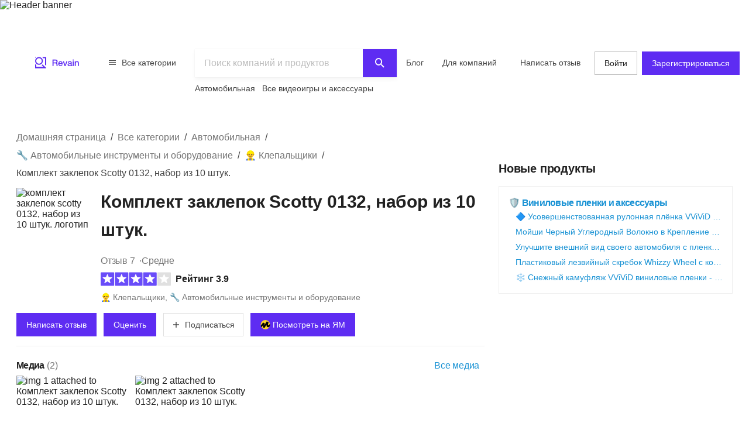

--- FILE ---
content_type: text/html; charset=utf-8
request_url: https://ru.revain.org/reviews/scotty-0132-rivet-kit-10piece-b0062bxaey
body_size: 43953
content:
<!DOCTYPE html><html lang="ru"><head><link rel="preload" crossorigin="anonymous" href="/_next/static/chunks/fonts/rv-icons2-c6e9e2949dd96fa23fffa4789b9dc01a.woff2" as="font"/><meta name="viewport" content="width=device-width, viewport-fit=cover, initial-scale=1"/><meta charSet="utf-8"/><title>Комплект заклепок Scotty 0132, набор из 10 штук. отзывы и…</title><meta name="description" content="10 штук в упаковке. Предназначен для открытия «бабочкой», чтобы распределить монтажную нагрузку по большей площади. Отлично подходит для установки на…"/><meta name="twitter:title" content="Комплект заклепок Scotty 0132, набор…"/><meta name="twitter:description" content="10 штук в упаковке. Предназначен для открытия «бабочкой», чтобы распределить монтажную нагрузку по большей площади. Отлично подходит для установки на тонкостенные плавсредства, такие как каяки. Эти структурные заклепки являются отличным решением для монтажа оборудования, когда у вас нет доступа к задней стороне крепежа."/><meta name="twitter:image" content="https://revain.org/defaultOGLogo.jpg"/><meta name="twitter:card" content="summary"/><meta property="og:title" content="Комплект заклепок Scotty 0132, набор…"/><meta property="og:description" content="10 штук в упаковке. Предназначен для открытия «бабочкой», чтобы распределить монтажную нагрузку по большей площади. Отлично подходит для установки на тонкостенные плавсредства, такие как каяки. Эти структурные заклепки являются отличным решением для монтажа оборудования, когда у вас нет доступа к задней стороне крепежа."/><meta property="og:image" content="https://revain.org/defaultOGLogo.jpg"/><meta property="og:image:width" content="1200"/><meta property="og:image:height" content="630"/><meta property="og:type" content="website"/><meta property="og:url" content="https://ru.revain.org/reviews/scotty-0132-rivet-kit-10piece-b0062bxaey"/><link rel="canonical" href="https://ru.revain.org/reviews/scotty-0132-rivet-kit-10piece-b0062bxaey"/><meta name="robots" content="max-image-preview:large"/><meta name="keywords" content="reviews, scotty, 0132, rivet, kit, set, 10, pieces, revain"/><script type="application/ld+json">{"@context":"https://schema.org/","@type":"Product","url":"https://revain.org/reviews/scotty-0132-rivet-kit-10piece-b0062bxaey","name":"Комплект заклепок Scotty 0132, набор из 10 штук.","description":"10 штук в упаковке. Предназначен для открытия «бабочкой», чтобы распределить монтажную нагрузку по большей площади. Отлично подходит для установки на…","aggregateRating":{"@type":"AggregateRating","bestRating":"5","ratingValue":"3.86","worstRating":"1","reviewCount":"7"},"review":[{"@type":"Review","author":{"@type":"Person","name":"George Jacobson","url":"https://revain.org/authors/3a8ef19a-3b67-4413-8896-dff36e9b8bcd"},"publisher":{"@type":"Organization","name":"Revain","sameAs":"https://revain.org"},"datePublished":"2022-09-09T07:33:08.610Z","url":"https://revain.org/review/a171e7c4-fa03-4a92-bba9-c7a77f2d7cc0","inLanguage":"en","reviewRating":{"@type":"Rating","ratingValue":4,"bestRating":5,"worstRating":1},"headline":"Complete garbage! Good for tools and gear","reviewBody":"I tried using this Scotty rod holder attachment on my kayak, had 4 pulls and nothing snagged. Saved the bracket with nuts and discarded the rivets. I&apos;ve used some cheap name brand rivets that cost half the price and came with o-rings and they all…"},{"@type":"Review","author":{"@type":"Person","name":"John Bailey","url":"https://revain.org/authors/6723468a-3ed5-4729-9d34-c9cea89f514e"},"publisher":{"@type":"Organization","name":"Revain","sameAs":"https://revain.org"},"datePublished":"2022-09-09T07:32:12.332Z","url":"https://revain.org/review/9f53a71a-bd67-40a9-92e8-c60a8931638c","inLanguage":"en","reviewRating":{"@type":"Rating","ratingValue":5,"bestRating":5,"worstRating":1},"headline":"Expensive but good for tools and gear","reviewBody":"Worked very well to reattach the kayak handle when it was impossible to get to the back of the mount. I suppose you could split the outer shell cleanly 3 times on a regular rivet, but when you factor in the time and labor involved it becomes very…"},{"@type":"Review","author":{"@type":"Person","name":"Richard Payne","url":"https://revain.org/authors/f833d9a9-e23f-4788-8d7d-ca571c4e2d80"},"publisher":{"@type":"Organization","name":"Revain","sameAs":"https://revain.org"},"datePublished":"2022-09-09T07:31:18.180Z","url":"https://revain.org/review/688be42a-3c33-4875-9864-408c3ac6ee66","inLanguage":"en","reviewRating":{"@type":"Rating","ratingValue":1,"bestRating":5,"worstRating":1},"headline":"makes it easy to install yak accessories when you can&apos;t get inside to use it.","reviewBody":"makes it easy to install yak accessories when you can&apos;t get in to use nuts and bolts. Be careful. DO NOT try to rivet anything thick to the body while using them, they will not tighten properly and will pop out. I found this out the hard way, but…"},{"@type":"Review","author":{"@type":"Person","name":"Muleme Bollinger","url":"https://revain.org/authors/f1f3788c-591c-4502-a9ad-088e2f3e7335"},"publisher":{"@type":"Organization","name":"Revain","sameAs":"https://revain.org"},"datePublished":"2022-09-09T07:30:23.195Z","url":"https://revain.org/review/a61120bd-2524-4453-8e18-0975edd6cb35","inLanguage":"en","reviewRating":{"@type":"Rating","ratingValue":5,"bestRating":5,"worstRating":1},"headline":"Rod holders, paddles and rope clamps fell off my kayak leaving holes to patch","reviewBody":"I bought the recommended tools and these extra long kayak accessory rivets. I was very upset that I couldn&apos;t resist. A lot of wasted money on accessories on the shelf. I&apos;ve used rivets in the past and followed instructions but they didn&apos;t hold up…"},{"@type":"Review","author":{"@type":"Person","name":"William Bell","url":"https://revain.org/authors/e320f449-0354-435b-b6d6-dba61371963d"},"publisher":{"@type":"Organization","name":"Revain","sameAs":"https://revain.org"},"datePublished":"2022-09-09T07:29:28.081Z","url":"https://revain.org/review/7b555069-17a4-46c9-9c40-ada7ae69ac09","inLanguage":"en","reviewRating":{"@type":"Rating","ratingValue":5,"bestRating":5,"worstRating":1},"headline":"Don&apos;t waste your money, don&apos;t waste your time","reviewBody":"A must have for your kayak - this really is the ONLY way to get your gear set up right - it&apos;s ready to go, don&apos;t waste money, time or energy on other types of Rivets (like the ones that come with a rivet gun or that you can buy at most hardware…"},{"@type":"Review","author":{"@type":"Person","name":"Jason Wesley","url":"https://revain.org/authors/6b060fd4-a231-45c6-8e94-376fcedce542"},"publisher":{"@type":"Organization","name":"Revain","sameAs":"https://revain.org"},"datePublished":"2022-09-09T07:28:34.174Z","url":"https://revain.org/review/016c2c27-e444-47e4-a050-301d44e5ae88","inLanguage":"en","reviewRating":{"@type":"Rating","ratingValue":4,"bestRating":5,"worstRating":1},"headline":"Good rivets but they are  &quot;extra long &quot;","reviewBody":"Good quality three jaw rivets. Bought these to attach grommets and hooks to my Jackson Big Tuna kayak where the paddle supports are molded into the top of the yak to hold the paddle in place. They work well, but be aware that they are very long…"},{"@type":"Review","author":{"@type":"Person","name":"Marc Stewart","url":"https://revain.org/authors/4d7c95f8-60d3-43ae-ad11-7b8ef33e9175"},"publisher":{"@type":"Organization","name":"Revain","sameAs":"https://revain.org"},"datePublished":"2022-09-09T07:27:40.280Z","url":"https://revain.org/review/9ef00146-2465-4742-b254-78034b0ccabb","inLanguage":"en","reviewRating":{"@type":"Rating","ratingValue":3,"bestRating":5,"worstRating":1},"headline":"Pretty good rivets at bargain prices","reviewBody":"These are good rivets that may be needed in some special situations but their price is so outrageous that they should be of limited use when nothing else will work. The clutch works as described and provides a much stronger grip than standard…"}],"category":"👷‍♂️ Клепальщики","identifier":"B0062BXAEY","image":[{"@type":"ImageObject","position":1,"url":"https://images.revain.org/blob/revain_storageg3p2hqx_649f751de3.jpg","width":800,"height":325},{"@type":"ImageObject","position":2,"url":"https://images.revain.org/blob/revain_storageg3p2hqx_6299c8a741.jpg","width":340,"height":800}]}</script><script type="application/ld+json">{"@context":"https://schema.org","@graph":[{"@type":"Article","@id":"https://revain.org/reviews/scotty-0132-rivet-kit-10piece-b0062bxaey/#article","isPartOf":{"@id":"https://revain.org/reviews/scotty-0132-rivet-kit-10piece-b0062bxaey"},"author":{"@type":"Person","name":"George Jacobson","url":"https://revain.org/authors/3a8ef19a-3b67-4413-8896-dff36e9b8bcd"},"pageStart":1,"pageEnd":1,"headline":"Комплект заклепок Scotty 0132, набор из 10 штук.","datePublished":"2022-05-26T00:25:41.362Z","dateModified":"2024-03-06T01:57:18.623Z","publisher":{"@id":"https://revain.org/#organization"},"mainEntityOfPage":{"@id":"https://revain.org/reviews/scotty-0132-rivet-kit-10piece-b0062bxaey"},"image":[{"@type":"ImageObject","position":1,"url":"https://images.revain.org/blob/revain_storageg3p2hqx_649f751de3.jpg","width":800,"height":325},{"@type":"ImageObject","position":2,"url":"https://images.revain.org/blob/revain_storageg3p2hqx_6299c8a741.jpg","width":340,"height":800}],"inLanguage":"ru"},{"@type":"WebPage","@id":"https://revain.org/reviews/scotty-0132-rivet-kit-10piece-b0062bxaey","url":"https://revain.org/reviews/scotty-0132-rivet-kit-10piece-b0062bxaey","isPartOf":{"@id":"https://revain.org/#website"},"name":"Комплект заклепок Scotty 0132, набор из 10 штук.","datePublished":"2022-05-26T00:25:41.362Z","dateModified":"2024-03-06T01:57:18.623Z","description":"10 штук в упаковке. Предназначен для открытия «бабочкой», чтобы распределить монтажную нагрузку по большей площади. Отлично подходит для установки на тонкостенные плавсредства, такие как каяки. Эти структурные заклепки являются отличным решением для монтажа оборудования, когда у вас нет доступа к задней стороне крепежа.","inLanguage":"ru"},{"@id":"https://revain.org/#website","@type":"WebSite","url":"https://revain.org"},{"@id":"https://revain.org/#organization","@context":"https://schema.org","@type":"Organization","name":"Revain","url":"https://revain.org","foundingDate":"2017","logo":{"@type":"ImageObject","url":"https://revain.org/logo.png","width":112,"height":112},"brand":"Revain","publishingPrinciples":"https://revain.org/about","sameAs":["https://www.facebook.com/revain.org/","https://twitter.com/Revain_org/","https://t.me/RevainOfficial","https://t.me/revainorg","https://instagram.com/revain_org"]}]}</script><script type="application/ld+json">{"@context":"http://schema.org","@type":"BreadcrumbList","itemListElement":[{"@type":"ListItem","position":1,"item":{"@id":"/categories","name":"Все категории"}},{"@type":"ListItem","position":2,"item":{"@id":"/sections/automotive","name":"Автомобильная"}},{"@type":"ListItem","position":3,"item":{"@id":"/categories/automotive-tools-and-equipment","name":"🔧 Автомобильные инструменты и оборудование"}},{"@type":"ListItem","position":4,"item":{"@id":"/categories/riveters","name":"👷‍♂️ Клепальщики"}},{"@type":"ListItem","position":5,"item":{"name":"Комплект заклепок Scotty 0132, набор из 10 штук."}}]}</script><script>window.yaContextCb=window.yaContextCb||[]</script><meta name="next-head-count" content="21"/><meta name="p:domain_verify" content="d7f9a71e6cc35729a1e470d2b87c4ac3"/><meta name="baidu-site-verification" content="pWCgg33hQN"/><link rel="shortcut icon" href="/favicon.ico?v=3"/><link rel="preconnect" href="https://images.revain.org"/><link rel="dns-prefetch" href="//images.revain.org"/><link rel="apple-touch-icon" sizes="180x180" href="/apple-touch-icon.png"/><link rel="icon" type="image/svg+xml" href="/favicon.svg"/><link rel="icon" type="image/png" sizes="32x32" href="/favicon-32x32.png"/><link rel="icon" type="image/png" sizes="16x16" href="/favicon-16x16.png"/><link rel="manifest" href="/manifest.json"/><link rel="mask-icon" href="/safari-pinned-tab.svg" color="#5e2cf2"/><meta name="msapplication-TileColor" content="#5e2cf2"/><meta name="theme-color" content="#ffffff"/><meta name="application-name" content="Revain"/><meta name="apple-mobile-web-app-capable" content="yes"/><meta name="mobile-web-app-capable" content="yes"/><meta name="apple-mobile-web-app-status-bar-style" content="default"/><meta name="apple-mobile-web-app-title" content="Revain"/><link rel="preload" href="/_next/static/css/36fd055c22c95fdd.css" as="style"/><link rel="stylesheet" href="/_next/static/css/36fd055c22c95fdd.css" data-n-g=""/><link rel="preload" href="/_next/static/css/ccef7d991aceccd3.css" as="style"/><link rel="stylesheet" href="/_next/static/css/ccef7d991aceccd3.css" data-n-p=""/><noscript data-n-css=""></noscript><script defer="" nomodule="" src="/_next/static/chunks/polyfills-c67a75d1b6f99dc8.js"></script><script defer="" src="/_next/static/chunks/1905.cbd6d3595efbd3f1.js"></script><script src="/_next/static/chunks/webpack-11eec00148869b61.js" defer=""></script><script src="/_next/static/chunks/framework-4ed89e9640adfb9e.js" defer=""></script><script src="/_next/static/chunks/main-7bd5f77c36e6e0e2.js" defer=""></script><script src="/_next/static/chunks/pages/_app-63bb350b5fc15cc4.js" defer=""></script><script src="/_next/static/chunks/5094-dca6d848d3f14891.js" defer=""></script><script src="/_next/static/chunks/2829-cff003011c428a18.js" defer=""></script><script src="/_next/static/chunks/8662-bd76db1ed58d102a.js" defer=""></script><script src="/_next/static/chunks/8261-297329f4ddb6f395.js" defer=""></script><script src="/_next/static/chunks/7557-78326098295a69eb.js" defer=""></script><script src="/_next/static/chunks/9719-4150ecd770ea7703.js" defer=""></script><script src="/_next/static/chunks/9601-583c4901c44d05cd.js" defer=""></script><script src="/_next/static/chunks/4679-0af672568bd4d000.js" defer=""></script><script src="/_next/static/chunks/1339-993333d2f86b292c.js" defer=""></script><script src="/_next/static/chunks/9277-a67da443230a8bc2.js" defer=""></script><script src="/_next/static/chunks/4128-18c628053f6dc1ea.js" defer=""></script><script src="/_next/static/chunks/8229-3832f60f9026992e.js" defer=""></script><script src="/_next/static/chunks/1200-61409c8756665ec2.js" defer=""></script><script src="/_next/static/chunks/pages/reviews/%5Bslug%5D-8a11d4bbe9d0a0eb.js" defer=""></script><script src="/_next/static/hOJvov_tfu6TUdKpVEnII/_buildManifest.js" defer=""></script><script src="/_next/static/hOJvov_tfu6TUdKpVEnII/_ssgManifest.js" defer=""></script><style id="__jsx-2400085329">@font-face{font-family:'rv-icons2';src:url('/_next/static/chunks/fonts/rv-icons2-c6e9e2949dd96fa23fffa4789b9dc01a.woff2') format('woff2'),url('/_next/static/chunks/fonts/rv-icons2-a5fd321fc99f8d0a7d0ad2521867fafe.woff') format('woff');font-weight:normal;font-display:fallback;font-style:normal;}</style><style data-styled="" data-styled-version="5.3.11">.ctCBmy{width:100%;height:60px;color:inherit;display:block;}/*!sc*/
.dvmgwH{-webkit-flex-direction:column;-ms-flex-direction:column;flex-direction:column;min-height:100%;display:-webkit-box;display:-webkit-flex;display:-ms-flexbox;display:flex;}/*!sc*/
.kLNlXo{display:-webkit-box;display:-webkit-flex;display:-ms-flexbox;display:flex;height:52px;-webkit-box-pack:justify;-webkit-justify-content:space-between;-ms-flex-pack:justify;justify-content:space-between;padding-bottom:var(--theme-spacings-xs);padding-left:var(--theme-spacings-s);padding-right:var(--theme-spacings-s);padding-top:var(--theme-spacings-xs);}/*!sc*/
@media screen and (min-width:1168px){.kLNlXo{display:none;}}/*!sc*/
.iVtqDy{width:140px;height:38px;color:inherit;display:block;}/*!sc*/
.qwKbP{display:none;height:134px;}/*!sc*/
@media screen and (min-width:1168px){.qwKbP{display:initial;}}/*!sc*/
.fIPeGX{padding-top:var(--theme-spacings-m);padding-bottom:var(--theme-spacings-m);padding-left:var(--theme-spacings-xxl-3);padding-right:var(--theme-spacings-xxl-3);margin:0;-webkit-align-items:flex-start;-webkit-box-align:flex-start;-ms-flex-align:flex-start;align-items:flex-start;display:-webkit-box;display:-webkit-flex;display:-ms-flexbox;display:flex;}/*!sc*/
.bhMoM{display:-webkit-box;display:-webkit-flex;display:-ms-flexbox;display:flex;padding-top:var(--theme-spacings-xxs);}/*!sc*/
.qVHxF{color:inherit;display:block;}/*!sc*/
.eYRClB{-webkit-flex:1;-ms-flex:1;flex:1;}/*!sc*/
.hLZrJv{-webkit-flex-direction:column;-ms-flex-direction:column;flex-direction:column;max-width:750px;min-width:345px;width:100%;height:86px;display:-webkit-box;display:-webkit-flex;display:-ms-flexbox;display:flex;}/*!sc*/
.cNQdSz{width:100%;height:48px;}/*!sc*/
.boNLFR{width:100%;background-color:var(--theme-colors-white);display:-webkit-box;display:-webkit-flex;display:-ms-flexbox;display:flex;box-shadow:var(--theme-shadows-elevation-2);position:relative;}/*!sc*/
.gsylJH{overflow:hidden;height:38px;-webkit-flex-wrap:wrap;-ms-flex-wrap:wrap;flex-wrap:wrap;display:-webkit-box;display:-webkit-flex;display:-ms-flexbox;display:flex;}/*!sc*/
.cwXDCZ{padding-top:var(--theme-spacings-xxs);margin-right:var(--theme-spacings-xs);min-width:-webkit-fit-content;min-width:-moz-fit-content;min-width:fit-content;}/*!sc*/
.cFIbPj{padding-top:var(--theme-spacings-xxs);min-width:-webkit-fit-content;min-width:-moz-fit-content;min-width:fit-content;}/*!sc*/
.fyaehU{-webkit-flex-direction:column;-ms-flex-direction:column;flex-direction:column;margin-left:var(--theme-spacings-s);margin-right:var(--theme-spacings-s);width:auto;}/*!sc*/
@media screen and (min-width:1168px){.fyaehU{margin-left:auto;margin-right:auto;width:100%;}}/*!sc*/
.NGtrf{display:grid;grid-gap:var(--theme-spacings-m);grid-template-areas:'main' 'aside' 'similar' 'guide';grid-template-columns:minmax(0,1fr);margin-bottom:var(--theme-spacings-m);margin-top:var(--theme-spacings-xs);}/*!sc*/
@media screen and (min-width:768px){.NGtrf{margin-top:var(--theme-spacings-l);}}/*!sc*/
@media screen and (min-width:1168px){.NGtrf{grid-template-columns:minmax(0,2fr) minmax(0,1fr);grid-template-areas:'main aside' 'similar aside' 'guide .';margin-bottom:var(--theme-spacings-xl);}}/*!sc*/
.gFoGBC{grid-area:main;}/*!sc*/
.fxHCnB{margin-bottom:var(--theme-spacings-s);grid-template-areas:'breadcrumbs';display:grid;}/*!sc*/
.jzzrkw{-webkit-align-items:flex-end;-webkit-box-align:flex-end;-ms-flex-align:flex-end;align-items:flex-end;display:-webkit-box;display:-webkit-flex;display:-ms-flexbox;display:flex;}/*!sc*/
.kQHZjG{margin-right:var(--theme-spacings-s);margin-bottom:auto;}/*!sc*/
.htUGDn{width:100%;margin-bottom:auto;}/*!sc*/
.gdLJTG{-webkit-box-pack:justify;-webkit-justify-content:space-between;-ms-flex-pack:justify;justify-content:space-between;display:-webkit-box;display:-webkit-flex;display:-ms-flexbox;display:flex;}/*!sc*/
.jEtWGm{color:var(--theme-colors-neutral-600);display:-webkit-inline-box;display:-webkit-inline-flex;display:-ms-inline-flexbox;display:inline-flex;grid-auto-flow:row;grid-gap:var(--theme-spacings-xxs);}/*!sc*/
@media screen and (min-width:480px){.jEtWGm{grid-gap:var(--theme-spacings-xs);}}/*!sc*/
.bcFBwl{-webkit-align-items:center;-webkit-box-align:center;-ms-flex-align:center;align-items:center;display:-webkit-box;display:-webkit-flex;display:-ms-flexbox;display:flex;margin-bottom:var(--theme-spacings-xs);margin-top:var(--theme-spacings-xs);}/*!sc*/
@media screen and (min-width:768px){.bcFBwl{margin-top:0;}}/*!sc*/
.dWchVD{margin-bottom:var(--theme-spacings-s);}/*!sc*/
.iLwhYF{display:-webkit-box;display:-webkit-flex;display:-ms-flexbox;display:flex;-webkit-flex-wrap:wrap;-ms-flex-wrap:wrap;flex-wrap:wrap;padding:0;margin:0;margin-top:-12px;}/*!sc*/
.iXigHg{display:grid;grid-column-gap:var(--theme-spacings-s);grid-row-gap:var(--theme-spacings-m);grid-template-columns:1fr 1fr;margin-top:var(--theme-spacings-s);}/*!sc*/
@media screen and (min-width:480px){.iXigHg{grid-column-gap:var(--theme-spacings-xxl-2);}}/*!sc*/
@media screen and (min-width:768px){.iXigHg{grid-template-columns:repeat(5,max-content);grid-row-gap:var(--theme-spacings-xxl-2);}}/*!sc*/
.fZVjrB{margin:0;}/*!sc*/
.LXIyb{display:grid;grid-auto-flow:column;}/*!sc*/
@media screen and (min-width:768px){.LXIyb{grid-auto-flow:row;}}/*!sc*/
.heCfEP{padding-bottom:var(--theme-spacings-s);padding-top:var(--theme-spacings-xxl);width:100%;}/*!sc*/
@media screen and (min-width:480px){.heCfEP{padding-top:var(--theme-spacings-s);}}/*!sc*/
.bGosOW{-webkit-align-items:center;-webkit-box-align:center;-ms-flex-align:center;align-items:center;display:-webkit-box;display:-webkit-flex;display:-ms-flexbox;display:flex;}/*!sc*/
.hoBuQY{margin-left:auto;display:-webkit-box;display:-webkit-flex;display:-ms-flexbox;display:flex;}/*!sc*/
.lnfZyx{display:grid;grid-auto-flow:column;grid-gap:var(--theme-spacings-xs);grid-template-columns:repeat(4,min-content);overflow-y:auto;}/*!sc*/
@media screen and (min-width:768px){.lnfZyx{grid-template-columns:repeat(4,1fr);grid-gap:10px;}}/*!sc*/
.cISPsM{height:72px;width:72px;}/*!sc*/
@media screen and (min-width:768px){.cISPsM{width:128px;height:128px;}}/*!sc*/
@media screen and (min-width:1168px){.cISPsM{width:190px;height:190px;}}/*!sc*/
.FtQEs{border-top:1px solid var(--theme-colors-neutral-200);padding-top:var(--theme-spacings-s);padding-bottom:var(--theme-spacings-s);}/*!sc*/
.jpBsyU{border-top:1px solid var(--theme-colors-neutral-200);}/*!sc*/
.inyOFO{padding-top:var(--theme-spacings-s);padding-bottom:var(--theme-spacings-s);grid-template-columns:4fr auto;display:grid;}/*!sc*/
.isHMiL{grid-gap:var(--theme-spacings-s);display:grid;}/*!sc*/
.gvHivE{-webkit-align-items:center;-webkit-box-align:center;-ms-flex-align:center;align-items:center;display:grid;grid-row-gap:var(--theme-spacings-xxs);grid-template-columns:1fr;}/*!sc*/
@media screen and (min-width:1168px){.gvHivE{grid-template-columns:130px fit-content(100%);}}/*!sc*/
.ibbuMs{grid-gap:var(--theme-spacings-s);padding:0;margin:0;display:grid;}/*!sc*/
.eCVufg{-webkit-align-items:center;-webkit-box-align:center;-ms-flex-align:center;align-items:center;grid-template-columns:130px auto 40px;display:grid;}/*!sc*/
.fvpIOb{-webkit-align-items:center;-webkit-box-align:center;-ms-flex-align:center;align-items:center;padding-right:var(--theme-spacings-xs);display:-webkit-box;display:-webkit-flex;display:-ms-flexbox;display:flex;}/*!sc*/
.eaZLok{-webkit-flex-direction:column;-ms-flex-direction:column;flex-direction:column;padding-left:var(--theme-spacings-m);height:100%;display:-webkit-box;display:-webkit-flex;display:-ms-flexbox;display:flex;}/*!sc*/
.isQkZA{grid-gap:var(--theme-spacings-s);width:100%;display:grid;}/*!sc*/
.hfYzOl{grid-gap:var(--theme-spacings-s);margin-top:auto;margin-left:60px;display:-webkit-box;display:-webkit-flex;display:-ms-flexbox;display:flex;}/*!sc*/
.fJhedA{-webkit-align-items:center;-webkit-box-align:center;-ms-flex-align:center;align-items:center;display:grid;grid-gap:var(--theme-spacings-s);padding-bottom:var(--theme-spacings-s);padding-top:var(--theme-spacings-s);}/*!sc*/
@media screen and (min-width:1024px){.fJhedA{grid-template-columns:1fr 1fr;}}/*!sc*/
@media screen and (min-width:1168px){.fJhedA{border-top:1px solid var(--theme-colors-neutral-200);}}/*!sc*/
.jnNYum{display:-webkit-box;display:-webkit-flex;display:-ms-flexbox;display:flex;}/*!sc*/
.krxvVm{display:grid;grid-gap:var(--theme-spacings-s);grid-template-columns:1fr 1fr;-webkit-box-pack:end;-webkit-justify-content:end;-ms-flex-pack:end;justify-content:end;}/*!sc*/
@media screen and (min-width:1024px){.krxvVm{grid-template-columns:unset;}}/*!sc*/
.eLUTN{position:relative;width:-webkit-max-content;width:-moz-max-content;width:max-content;}/*!sc*/
.XOALB{border-top:1px solid var(--theme-colors-neutral-200);}/*!sc*/
@media screen and (min-width:1024px){.XOALB{border-top:none;}}/*!sc*/
.iJAVFQ{padding:var(--theme-spacings-xxl-2);grid-row-gap:var(--theme-spacings-xxl-2);display:grid;}/*!sc*/
.jfYooB{display:grid;}/*!sc*/
.bXERnZ{-webkit-align-items:center;-webkit-box-align:center;-ms-flex-align:center;align-items:center;display:-webkit-box;display:-webkit-flex;display:-ms-flexbox;display:flex;-webkit-flex-wrap:wrap;-ms-flex-wrap:wrap;flex-wrap:wrap;grid-gap:var(--theme-spacings-xs);margin-bottom:0;margin-top:0;padding-bottom:var(--theme-spacings-xxl-2);}/*!sc*/
@media screen and (min-width:768px){.bXERnZ{padding-bottom:var(--theme-spacings-m);}}/*!sc*/
@media screen and (min-width:1024px){.bXERnZ{padding-bottom:var(--theme-spacings-xxl-2);}}/*!sc*/
.bkRhvE{display:grid;grid-row-gap:var(--theme-spacings-xxl-2);grid-template-columns:1fr;}/*!sc*/
@media screen and (min-width:768px){.bkRhvE{grid-template-columns:repeat(2,minmax(0,392px));}}/*!sc*/
.dmAjjS{display:grid;grid-auto-flow:column;grid-column-gap:var(--theme-spacings-s);grid-template-columns:min-content 1fr;}/*!sc*/
@media screen and (min-width:768px){.dmAjjS{grid-template-columns:unset;max-width:204px;}}/*!sc*/
@media screen and (min-width:768px){.bvTWoq{width:180px;}}/*!sc*/
.fAIEpq{-webkit-align-items:baseline;-webkit-box-align:baseline;-ms-flex-align:baseline;align-items:baseline;display:-webkit-box;display:-webkit-flex;display:-ms-flexbox;display:flex;-webkit-flex-direction:row;-ms-flex-direction:row;flex-direction:row;-webkit-flex-wrap:wrap;-ms-flex-wrap:wrap;flex-wrap:wrap;grid-column-gap:var(--theme-spacings-xs);}/*!sc*/
@media screen and (min-width:768px){.fAIEpq{-webkit-flex-direction:column;-ms-flex-direction:column;flex-direction:column;}}/*!sc*/
.cIqoMf{-webkit-flex-wrap:wrap;-ms-flex-wrap:wrap;flex-wrap:wrap;-webkit-flex-direction:row;-ms-flex-direction:row;flex-direction:row;grid-gap:4px 8px;display:-webkit-box;display:-webkit-flex;display:-ms-flexbox;display:flex;}/*!sc*/
.eWQauD{-webkit-flex-direction:row;-ms-flex-direction:row;flex-direction:row;-webkit-align-items:center;-webkit-box-align:center;-ms-flex-align:center;align-items:center;color:var(--theme-colors-neutral-600);display:-webkit-box;display:-webkit-flex;display:-ms-flexbox;display:flex;}/*!sc*/
.bnQkVO{-webkit-flex-direction:column;-ms-flex-direction:column;flex-direction:column;display:-webkit-box;display:-webkit-flex;display:-ms-flexbox;display:flex;}/*!sc*/
.bnOmnn{margin-top:var(--theme-spacings-s);display:-webkit-box;display:-webkit-flex;display:-ms-flexbox;display:flex;}/*!sc*/
.hSDVug{grid-gap:var(--theme-spacings-m);-webkit-flex-direction:row;-ms-flex-direction:row;flex-direction:row;margin-left:auto;display:-webkit-box;display:-webkit-flex;display:-ms-flexbox;display:flex;}/*!sc*/
.gKjCYf{-webkit-flex-direction:column;-ms-flex-direction:column;flex-direction:column;grid-area:aside;display:-webkit-box;display:-webkit-flex;display:-ms-flexbox;display:flex;}/*!sc*/
.kKfRiq{display:grid;grid-auto-flow:row;grid-gap:0;}/*!sc*/
@media screen and (min-width:1168px){.kKfRiq{grid-gap:var(--theme-spacings-s);}}/*!sc*/
.bgrAjg{height:100%;}/*!sc*/
.kwtyxh{position:-webkit-sticky;position:sticky;top:5px;margin-top:var(--theme-spacings-m);}/*!sc*/
.beUlrO{padding-top:var(--theme-spacings-m);}/*!sc*/
.geABEY{display:grid;grid-gap:var(--theme-spacings-s);grid-template-columns:1fr;padding-bottom:var(--theme-spacings-s);padding-top:var(--theme-spacings-s);}/*!sc*/
@media screen and (min-width:768px){.geABEY{grid-template-columns:1fr 1fr;}}/*!sc*/
@media screen and (min-width:1168px){.geABEY{grid-template-columns:1fr;}}/*!sc*/
.iSXLWX{grid-gap:var(--theme-spacings-xs);border:1px solid var(--theme-colors-neutral-200);padding:var(--theme-spacings-s);display:grid;}/*!sc*/
.SKmfZ{padding-left:var(--theme-spacings-xxl-2);grid-gap:var(--theme-spacings-xxs);display:grid;}/*!sc*/
.eGVbMk{grid-area:similar;}/*!sc*/
.laoipR{margin-right:calc(var(--theme-spacings-s) * -1);}/*!sc*/
@media screen and (min-width:1168px){.laoipR{margin-right:0;}}/*!sc*/
.dtDMFU{grid-template-columns:repeat(4,1fr);grid-gap:var(--theme-spacings-m);overflow-y:auto;display:grid;}/*!sc*/
.hpiSFL{margin-left:auto;margin-right:auto;display:-webkit-box;display:-webkit-flex;display:-ms-flexbox;display:flex;-webkit-flex-direction:column;-ms-flex-direction:column;flex-direction:column;border-radius:8px;-webkit-box-pack:justify;-webkit-justify-content:space-between;-ms-flex-pack:justify;justify-content:space-between;padding-left:var(--theme-spacings-xs);padding-right:var(--theme-spacings-xs);padding-top:var(--theme-spacings-xs);padding-bottom:var(--theme-spacings-xs);width:160px;color:inherit;}/*!sc*/
.jflrct{padding-left:var(--theme-spacings-xs);padding-right:var(--theme-spacings-xs);}/*!sc*/
.kISKqQ{margin-top:var(--theme-spacings-xs);margin-bottom:var(--theme-spacings-xs);-webkit-box-pack:unset;-webkit-justify-content:unset;-ms-flex-pack:unset;justify-content:unset;display:-webkit-box;display:-webkit-flex;display:-ms-flexbox;display:flex;}/*!sc*/
.kiNAym{grid-gap:var(--theme-spacings-xs);-webkit-align-items:center;-webkit-box-align:center;-ms-flex-align:center;align-items:center;-webkit-box-pack:unset;-webkit-justify-content:unset;-ms-flex-pack:unset;justify-content:unset;display:-webkit-box;display:-webkit-flex;display:-ms-flexbox;display:flex;}/*!sc*/
.jrlhpJ{background-color:var(--theme-colors-neutral-900);margin-top:auto;padding-bottom:var(--theme-spacings-xxl-4);padding-top:var(--theme-spacings-xl);width:100%;}/*!sc*/
@media screen and (min-width:1024px){.jrlhpJ{padding-top:var(--theme-spacings-xxl-7);padding-bottom:52px;}}/*!sc*/
.jUwJEB{display:grid;grid-template-areas:'static' 'locale-picker' 'for-product-company-cat' 'footer-cats' 'other-links';grid-template-columns:minmax(0,100%);grid-template-rows:minmax(0,100%);margin-left:auto;margin-right:auto;max-width:1220px;padding-left:var(--theme-spacings-s);padding-right:var(--theme-spacings-s);width:100%;}/*!sc*/
@media screen and (min-width:768px){.jUwJEB{grid-template-areas:'for-product-company-cat for-product-company-cat static static' 'footer-cats footer-cats static static' 'other-links other-links other-links locale-picker';grid-template-columns:repeat(4,1fr);}}/*!sc*/
@media screen and (min-width:1024px){.jUwJEB{grid-template-areas:'for-product-company-cat for-product-company-cat static static static static' 'footer-cats footer-cats footer-cats footer-cats footer-cats footer-cats' 'other-links other-links other-links other-links locale-picker locale-picker';grid-template-columns:repeat(6,1fr);}}/*!sc*/
.fwkFZG{display:grid;grid-area:for-product-company-cat;grid-auto-rows:min-content;}/*!sc*/
@media screen and (min-width:1024px){.fwkFZG{grid-template-columns:repeat(2,1fr);}}/*!sc*/
.xeoaT{-webkit-flex-direction:column;-ms-flex-direction:column;flex-direction:column;padding-bottom:var(--theme-spacings-l);display:-webkit-box;display:-webkit-flex;display:-ms-flexbox;display:flex;}/*!sc*/
.RWiFs{display:grid;grid-area:static;grid-auto-rows:min-content;}/*!sc*/
@media screen and (min-width:1024px){.RWiFs{grid-template-columns:repeat(4,1fr);}}/*!sc*/
.iRYPTy{-webkit-flex-direction:column;-ms-flex-direction:column;flex-direction:column;padding-bottom:var(--theme-spacings-m);display:-webkit-box;display:-webkit-flex;display:-ms-flexbox;display:flex;}/*!sc*/
.gKBIEC{margin-top:var(--theme-spacings-s);margin-bottom:var(--theme-spacings-s);}/*!sc*/
.rqkuk{display:grid;grid-gap:var(--theme-spacings-s);grid-template-columns:repeat(3,min-content);margin:0;padding:0;}/*!sc*/
@media screen and (min-width:1024px){.rqkuk{grid-template-columns:repeat(3,min-content);}}/*!sc*/
.dbUtfv{display:-webkit-box;display:-webkit-flex;display:-ms-flexbox;display:flex;grid-area:locale-picker;-webkit-box-pack:start;-webkit-justify-content:flex-start;-ms-flex-pack:start;justify-content:flex-start;}/*!sc*/
@media screen and (min-width:768px){.dbUtfv{-webkit-box-pack:end;-webkit-justify-content:flex-end;-ms-flex-pack:end;justify-content:flex-end;}}/*!sc*/
@media screen and (min-width:1024px){.dbUtfv{margin-top:auto;margin-bottom:auto;}}/*!sc*/
.esGzah{display:grid;grid-area:footer-cats;grid-auto-rows:min-content;padding-top:var(--theme-spacings-s);}/*!sc*/
@media screen and (min-width:1024px){.esGzah{grid-template-columns:repeat(6,1fr);border-top:1px solid var(--theme-colors-neutral-000);}}/*!sc*/
.gWudwi{margin-top:0;margin-bottom:var(--theme-spacings-s);}/*!sc*/
.bMxlrL{grid-area:other-links;}/*!sc*/
.cxcNVv{display:inline-block;overflow:hidden;}/*!sc*/
.bnqqVe{display:-webkit-box;display:-webkit-flex;display:-ms-flexbox;display:flex;-webkit-flex-direction:column;-ms-flex-direction:column;flex-direction:column;}/*!sc*/
@media screen and (min-width:1024px){.bnqqVe{-webkit-flex-direction:row;-ms-flex-direction:row;flex-direction:row;}}/*!sc*/
.RkQYU{display:-webkit-box;display:-webkit-flex;display:-ms-flexbox;display:flex;padding-top:var(--theme-spacings-m);}/*!sc*/
@media screen and (min-width:1024px){.RkQYU{padding-top:0;}}/*!sc*/
data-styled.g1[id="Box-sc-1mngh6p-0"]{content:"ctCBmy,dvmgwH,kLNlXo,iVtqDy,gBkmhe,qwKbP,fIPeGX,bhMoM,qVHxF,eYRClB,hLZrJv,cNQdSz,boNLFR,gsylJH,cwXDCZ,cFIbPj,fyaehU,NGtrf,gFoGBC,fxHCnB,jzzrkw,kQHZjG,htUGDn,gdLJTG,jEtWGm,bcFBwl,dWchVD,iLwhYF,iXigHg,fZVjrB,LXIyb,heCfEP,bGosOW,hoBuQY,lnfZyx,cISPsM,FtQEs,jpBsyU,inyOFO,isHMiL,gvHivE,ibbuMs,eCVufg,fvpIOb,eaZLok,isQkZA,hfYzOl,fJhedA,jnNYum,krxvVm,eLUTN,XOALB,iJAVFQ,jfYooB,bXERnZ,bkRhvE,dmAjjS,bvTWoq,fAIEpq,cIqoMf,eWQauD,bnQkVO,bnOmnn,hSDVug,gKjCYf,kKfRiq,bgrAjg,kwtyxh,beUlrO,geABEY,iSXLWX,SKmfZ,eGVbMk,laoipR,dtDMFU,hpiSFL,jflrct,kISKqQ,kiNAym,jrlhpJ,jUwJEB,fwkFZG,xeoaT,RWiFs,iRYPTy,gKBIEC,rqkuk,dbUtfv,esGzah,gWudwi,bMxlrL,cxcNVv,bnqqVe,RkQYU,"}/*!sc*/
.jAyOXX{font-weight:400;font-size:14px;line-height:22px;padding-top:var(--theme-spacings-xs);padding-bottom:var(--theme-spacings-xs);margin-right:var(--theme-spacings-xxl-2);color:var(--theme-colors-neutral-800);}/*!sc*/
.bqgzrC{display:inline;font-size:22px;font-weight:600;line-height:28px;margin-bottom:0;margin-top:0;min-height:56px;word-break:break-word;}/*!sc*/
@media screen and (min-width:768px){.bqgzrC{font-weight:700;font-size:30px;line-height:48px;-webkit-letter-spacing:-0.2px;-moz-letter-spacing:-0.2px;-ms-letter-spacing:-0.2px;letter-spacing:-0.2px;min-height:inherit;}}/*!sc*/
.gCQXpM{font-weight:400;font-size:16px;line-height:24px;-webkit-letter-spacing:-0.25px;-moz-letter-spacing:-0.25px;-ms-letter-spacing:-0.25px;letter-spacing:-0.25px;color:var(--theme-colors-neutral-600);}/*!sc*/
.hHChMf{font-weight:400;font-size:16px;line-height:24px;-webkit-letter-spacing:-0.25px;-moz-letter-spacing:-0.25px;-ms-letter-spacing:-0.25px;letter-spacing:-0.25px;color:var(--theme-colors-neutral-600);margin-right:var(--theme-spacings-xs);margin-bottom:var(--theme-spacings-xs);}/*!sc*/
.ckWzUC{font-weight:400;font-size:16px;line-height:24px;-webkit-letter-spacing:-0.25px;-moz-letter-spacing:-0.25px;-ms-letter-spacing:-0.25px;letter-spacing:-0.25px;margin:0;}/*!sc*/
.ipCKkX{display:none;font-size:16px;font-weight:600;line-height:24px;}/*!sc*/
@media screen and (min-width:480px){.ipCKkX{display:initial;}}/*!sc*/
.kjiOMU{font-weight:600;font-size:16px;line-height:24px;}/*!sc*/
.cSDXoR{color:var(--theme-colors-neutral-600);display:none;font-size:14px;font-weight:400;line-height:22px;}/*!sc*/
@media screen and (min-width:768px){.cSDXoR{display:initial;}}/*!sc*/
.fqDbKa{color:var(--theme-colors-neutral-600);}/*!sc*/
.kHJaAS{margin-left:var(--theme-spacings-xxs);}/*!sc*/
.iLzyYY{font-weight:700;font-size:16px;line-height:24px;-webkit-letter-spacing:-0.7px;-moz-letter-spacing:-0.7px;-ms-letter-spacing:-0.7px;letter-spacing:-0.7px;margin-top:0;margin-bottom:0;margin-right:var(--theme-spacings-xxs);}/*!sc*/
.hSheff{font-weight:400;font-size:16px;line-height:24px;-webkit-letter-spacing:-0.25px;-moz-letter-spacing:-0.25px;-ms-letter-spacing:-0.25px;letter-spacing:-0.25px;color:var(--theme-colors-blue-600);}/*!sc*/
.iySIfz{font-weight:700;font-size:16px;line-height:24px;-webkit-letter-spacing:-0.7px;-moz-letter-spacing:-0.7px;-ms-letter-spacing:-0.7px;letter-spacing:-0.7px;margin-top:0;margin-bottom:0;word-break:break-word;}/*!sc*/
.fWCbAq{margin-top:var(--theme-spacings-s);font-weight:400;font-size:14px;line-height:22px;margin-bottom:0;color:var(--theme-colors-neutral-600);word-break:break-word;}/*!sc*/
.jHeZfO{font-weight:700;font-size:16px;line-height:24px;-webkit-letter-spacing:-0.7px;-moz-letter-spacing:-0.7px;-ms-letter-spacing:-0.7px;letter-spacing:-0.7px;margin-bottom:0;margin-top:0;}/*!sc*/
.kJpMjK{font-weight:400;font-size:12px;line-height:16px;-webkit-letter-spacing:-0.1px;-moz-letter-spacing:-0.1px;-ms-letter-spacing:-0.1px;letter-spacing:-0.1px;}/*!sc*/
.bARwUE{font-weight:300;font-size:14px;line-height:20px;-webkit-letter-spacing:-0.2px;-moz-letter-spacing:-0.2px;-ms-letter-spacing:-0.2px;letter-spacing:-0.2px;color:var(--theme-colors-neutral-600);}/*!sc*/
.giJdfO{font-weight:300;font-size:14px;line-height:20px;-webkit-letter-spacing:-0.2px;-moz-letter-spacing:-0.2px;-ms-letter-spacing:-0.2px;letter-spacing:-0.2px;color:var(--theme-colors-neutral-600);padding-left:var(--theme-spacings-xs);}/*!sc*/
.fviiUG{font-weight:700;font-size:16px;line-height:24px;-webkit-letter-spacing:-0.7px;-moz-letter-spacing:-0.7px;-ms-letter-spacing:-0.7px;letter-spacing:-0.7px;}/*!sc*/
.btvpBG{font-weight:400;font-size:14px;line-height:22px;color:var(--theme-colors-neutral-700);margin-top:0;margin-bottom:0;}/*!sc*/
.gKVbaG{color:inherit;}/*!sc*/
.fmyARt{font-size:22px;font-weight:600;line-height:28px;margin:0;}/*!sc*/
@media screen and (min-width:768px){.fmyARt{font-weight:600;font-size:28px;line-height:36px;-webkit-letter-spacing:0.25px;-moz-letter-spacing:0.25px;-ms-letter-spacing:0.25px;letter-spacing:0.25px;}}/*!sc*/
.cQrIqb{font-weight:700;font-size:16px;line-height:24px;-webkit-letter-spacing:-0.7px;-moz-letter-spacing:-0.7px;-ms-letter-spacing:-0.7px;letter-spacing:-0.7px;color:inherit;}/*!sc*/
.dOYUeN{font-weight:400;font-size:12px;line-height:16px;-webkit-letter-spacing:-0.1px;-moz-letter-spacing:-0.1px;-ms-letter-spacing:-0.1px;letter-spacing:-0.1px;margin:0;}/*!sc*/
.kckQPz{font-weight:400;font-size:16px;line-height:24px;-webkit-letter-spacing:-0.25px;-moz-letter-spacing:-0.25px;-ms-letter-spacing:-0.25px;letter-spacing:-0.25px;color:var(--theme-colors-neutral-600);margin:0;}/*!sc*/
.bjDSXd{font-weight:700;font-size:16px;line-height:24px;-webkit-letter-spacing:-0.7px;-moz-letter-spacing:-0.7px;-ms-letter-spacing:-0.7px;letter-spacing:-0.7px;margin:0;}/*!sc*/
.foibFl{font-weight:400;font-size:16px;line-height:24px;-webkit-letter-spacing:-0.25px;-moz-letter-spacing:-0.25px;-ms-letter-spacing:-0.25px;letter-spacing:-0.25px;color:var(--theme-colors-neutral-600);margin-left:var(--theme-spacings-xs);}/*!sc*/
.zbIxw{font-weight:700;font-size:16px;line-height:24px;-webkit-letter-spacing:-0.7px;-moz-letter-spacing:-0.7px;-ms-letter-spacing:-0.7px;letter-spacing:-0.7px;margin:0;margin-top:var(--theme-spacings-xs);}/*!sc*/
.bvJKpU{font-weight:600;font-size:20px;line-height:28px;-webkit-letter-spacing:-0.2px;-moz-letter-spacing:-0.2px;-ms-letter-spacing:-0.2px;letter-spacing:-0.2px;margin:0;}/*!sc*/
.CJmzk{font-weight:700;font-size:16px;line-height:24px;-webkit-letter-spacing:-0.7px;-moz-letter-spacing:-0.7px;-ms-letter-spacing:-0.7px;letter-spacing:-0.7px;color:var(--theme-colors-blue-600);margin-top:0;margin-bottom:0;}/*!sc*/
.iTngOt{font-weight:400;font-size:14px;line-height:22px;color:var(--theme-colors-blue-600);margin-top:0;margin-bottom:0;text-overflow:ellipsis;overflow:hidden;white-space:nowrap;}/*!sc*/
.wiree{font-size:24px;font-weight:600;line-height:32px;margin-bottom:var(--theme-spacings-s);}/*!sc*/
@media screen and (min-width:1168px){.wiree{font-weight:600;font-size:28px;line-height:36px;-webkit-letter-spacing:0.25px;-moz-letter-spacing:0.25px;-ms-letter-spacing:0.25px;letter-spacing:0.25px;margin-bottom:var(--theme-spacings-m);}}/*!sc*/
.dWstfQ{font-weight:600;font-size:14px;line-height:22px;-webkit-letter-spacing:-0.4px;-moz-letter-spacing:-0.4px;-ms-letter-spacing:-0.4px;letter-spacing:-0.4px;}/*!sc*/
.dCjJbK{color:var(--theme-colors-primary-600);display:none;}/*!sc*/
.jUszVU{color:var(--theme-colors-neutral-600);font-weight:700;font-size:12px;line-height:16px;-webkit-letter-spacing:-0.4px;-moz-letter-spacing:-0.4px;-ms-letter-spacing:-0.4px;letter-spacing:-0.4px;text-align:unset;margin-top:var(--theme-spacings-xs);margin-bottom:0;}/*!sc*/
.hwhtxT{color:var(--theme-colors-neutral-200);font-size:14px;font-weight:400;line-height:22px;margin-bottom:var(--theme-spacings-s);margin-top:0;}/*!sc*/
@media screen and (min-width:1024px){.hwhtxT{font-weight:700;font-size:14px;line-height:22px;-webkit-letter-spacing:-0.6px;-moz-letter-spacing:-0.6px;-ms-letter-spacing:-0.6px;letter-spacing:-0.6px;}}/*!sc*/
.gSARTy{margin-right:var(--theme-spacings-xs);color:var(--theme-colors-neutral-500);font-weight:400;font-size:12px;line-height:16px;-webkit-letter-spacing:-0.1px;-moz-letter-spacing:-0.1px;-ms-letter-spacing:-0.1px;letter-spacing:-0.1px;}/*!sc*/
.fzPDFr{color:var(--theme-colors-neutral-200);font-size:14px;font-weight:400;line-height:22px;margin-bottom:0;margin-top:0;}/*!sc*/
@media screen and (min-width:1024px){.fzPDFr{font-weight:700;font-size:14px;line-height:22px;-webkit-letter-spacing:-0.6px;-moz-letter-spacing:-0.6px;-ms-letter-spacing:-0.6px;letter-spacing:-0.6px;}}/*!sc*/
.glCnpK{color:var(--theme-colors-neutral-200);font-size:16px;font-weight:600;line-height:24px;margin:0;}/*!sc*/
@media screen and (min-width:1024px){.glCnpK{font-weight:700;font-size:14px;line-height:22px;-webkit-letter-spacing:-0.6px;-moz-letter-spacing:-0.6px;-ms-letter-spacing:-0.6px;letter-spacing:-0.6px;}}/*!sc*/
.iQkvQO{color:var(--theme-colors-neutral-200);font-size:14px;font-weight:400;line-height:22px;margin-top:0;}/*!sc*/
@media screen and (min-width:1024px){.iQkvQO{font-weight:700;font-size:14px;line-height:22px;-webkit-letter-spacing:-0.6px;-moz-letter-spacing:-0.6px;-ms-letter-spacing:-0.6px;letter-spacing:-0.6px;}}/*!sc*/
.cZomoI{color:var(--theme-colors-neutral-200);font-weight:400;font-size:12px;line-height:16px;-webkit-letter-spacing:-0.1px;-moz-letter-spacing:-0.1px;-ms-letter-spacing:-0.1px;letter-spacing:-0.1px;display:inline-block;-webkit-text-decoration:none;text-decoration:none;}/*!sc*/
.gqXnKu{margin-right:var(--theme-spacings-s);color:var(--theme-colors-neutral-500);font-weight:400;font-size:12px;line-height:16px;-webkit-letter-spacing:-0.1px;-moz-letter-spacing:-0.1px;-ms-letter-spacing:-0.1px;letter-spacing:-0.1px;}/*!sc*/
.hJcWxM{color:var(--theme-colors-neutral-500);font-weight:400;font-size:12px;line-height:16px;-webkit-letter-spacing:-0.1px;-moz-letter-spacing:-0.1px;-ms-letter-spacing:-0.1px;letter-spacing:-0.1px;}/*!sc*/
data-styled.g4[id="Text-sc-kh4piv-0"]{content:"jAyOXX,bqgzrC,gCQXpM,hHChMf,ckWzUC,ipCKkX,kjiOMU,cSDXoR,fqDbKa,kHJaAS,iLzyYY,hSheff,iySIfz,fWCbAq,jHeZfO,kJpMjK,bARwUE,giJdfO,fviiUG,btvpBG,gKVbaG,fmyARt,cQrIqb,dOYUeN,kckQPz,bjDSXd,foibFl,zbIxw,bvJKpU,CJmzk,iTngOt,wiree,dWstfQ,dCjJbK,jUszVU,hwhtxT,gSARTy,fzPDFr,glCnpK,iQkvQO,cZomoI,gqXnKu,hJcWxM,"}/*!sc*/
.feKBAq{-webkit-text-decoration:none;text-decoration:none;}/*!sc*/
.feKBAq:hover,.feKBAq:focus,.feKBAq:active{-webkit-text-decoration:none;text-decoration:none;}/*!sc*/
.feKBAq:visited{color:var(--theme-colors-neutral-800);}/*!sc*/
.kVedqw{-webkit-text-decoration:none;text-decoration:none;}/*!sc*/
.kVedqw:hover,.kVedqw:focus,.kVedqw:active{-webkit-text-decoration:none;text-decoration:none;}/*!sc*/
.kVedqw:visited{color:var(--theme-colors-neutral-600);}/*!sc*/
.gCtcmg{-webkit-text-decoration:none;text-decoration:none;}/*!sc*/
.gCtcmg:hover,.gCtcmg:focus,.gCtcmg:active{-webkit-text-decoration:none;text-decoration:none;}/*!sc*/
.gCtcmg:visited{color:inherit;}/*!sc*/
.fyITxj{-webkit-text-decoration:none;text-decoration:none;}/*!sc*/
.fyITxj:hover,.fyITxj:focus,.fyITxj:active{-webkit-text-decoration:none;text-decoration:none;}/*!sc*/
.fyITxj:visited{color:var(--theme-colors-neutral-500);}/*!sc*/
.ItaYA{-webkit-text-decoration:none;text-decoration:none;}/*!sc*/
.ItaYA:hover,.ItaYA:focus,.ItaYA:active{-webkit-text-decoration:none;text-decoration:none;}/*!sc*/
.ItaYA:visited{color:var(--theme-colors-neutral-200);}/*!sc*/
data-styled.g5[id="Anchor-sc-1oa4wrg-0"]{content:"feKBAq,kVedqw,gCtcmg,fyITxj,ItaYA,"}/*!sc*/
.cWuSpV{-webkit-text-decoration:none;text-decoration:none;cursor:pointer;}/*!sc*/
.cWuSpV:hover,.cWuSpV:focus,.cWuSpV:active{-webkit-text-decoration:none;text-decoration:none;}/*!sc*/
.cWuSpV:visited{color:inherit;}/*!sc*/
data-styled.g6[id="Anchor__AnchorBox-sc-1oa4wrg-1"]{content:"cWuSpV,"}/*!sc*/
.JxCIL{display:contents;}/*!sc*/
.JxCIL > source{display:none;}/*!sc*/
data-styled.g7[id="LazyImage__DefaultPicture-sc-synjzy-0"]{content:"JxCIL,"}/*!sc*/
.fgpVQK{width:140px;height:38px;}/*!sc*/
.hfKNgT{height:72px;width:72px;}/*!sc*/
@media screen and (min-width:768px){.hfKNgT{width:128px;height:128px;}}/*!sc*/
.fiSyjV{width:17px;height:16px;}/*!sc*/
.kXtYsn{height:72px;width:72px;}/*!sc*/
@media screen and (min-width:768px){.kXtYsn{width:128px;height:128px;}}/*!sc*/
@media screen and (min-width:1168px){.kXtYsn{width:190px;height:190px;}}/*!sc*/
.eyEMPo{width:36px;height:36px;}/*!sc*/
.iPKKgQ{width:128px;height:128px;}/*!sc*/
data-styled.g8[id="LazyImage-sc-synjzy-1"]{content:"fgpVQK,hfKNgT,fiSyjV,kXtYsn,eyEMPo,iPKKgQ,"}/*!sc*/
.fhiqhg{height:16px;width:80px;}/*!sc*/
@media screen and (min-width:1168px){.fhiqhg{height:24px;width:120px;}}/*!sc*/
.UhPAn{height:16px;width:80px;}/*!sc*/
@media screen and (min-width:768px){.UhPAn{height:24px;width:120px;}}/*!sc*/
.hlSWJR{height:16px;width:80px;}/*!sc*/
data-styled.g9[id="Rating__RatingImage-sc-uqjdp2-0"]{content:"fhiqhg,UhPAn,hlSWJR,"}/*!sc*/
.ENBcF{font-family:rv-icons2 !important;speak:none;font-style:normal;font-weight:normal;font-variant:normal;text-transform:none;line-height:1;-webkit-font-smoothing:antialiased;-moz-osx-font-smoothing:grayscale;font-size:24px;width:24px;height:24px;text-align:center;display:inline;cursor:inherit;}/*!sc*/
.ENBcF::before{content:"\f17f";}/*!sc*/
.dhkoRM{font-family:rv-icons2 !important;speak:none;font-style:normal;font-weight:normal;font-variant:normal;text-transform:none;line-height:1;-webkit-font-smoothing:antialiased;-moz-osx-font-smoothing:grayscale;font-size:24px;width:24px;height:24px;text-align:center;display:inline;cursor:inherit;}/*!sc*/
.dhkoRM::before{content:"\f115";}/*!sc*/
.boEapX{font-family:rv-icons2 !important;speak:none;font-style:normal;font-weight:normal;font-variant:normal;text-transform:none;line-height:1;-webkit-font-smoothing:antialiased;-moz-osx-font-smoothing:grayscale;margin-right:var(--theme-spacings-xs);font-size:16px;width:16px;height:16px;text-align:center;display:inline;cursor:inherit;}/*!sc*/
.boEapX::before{content:"\f115";}/*!sc*/
.dVZiZw{font-family:rv-icons2 !important;speak:none;font-style:normal;font-weight:normal;font-variant:normal;text-transform:none;line-height:1;-webkit-font-smoothing:antialiased;-moz-osx-font-smoothing:grayscale;font-size:30px;width:30px;height:30px;text-align:center;display:inline;cursor:inherit;}/*!sc*/
.dVZiZw::before{content:"\f17f";}/*!sc*/
.iFQfsT{font-family:rv-icons2 !important;speak:none;font-style:normal;font-weight:normal;font-variant:normal;text-transform:none;line-height:1;-webkit-font-smoothing:antialiased;-moz-osx-font-smoothing:grayscale;font-size:10px;width:10px;height:10px;text-align:center;display:inline;cursor:inherit;}/*!sc*/
.iFQfsT::before{content:"\f104";}/*!sc*/
.fHMBSV{font-family:rv-icons2 !important;speak:none;font-style:normal;font-weight:normal;font-variant:normal;text-transform:none;line-height:1;-webkit-font-smoothing:antialiased;-moz-osx-font-smoothing:grayscale;font-size:24px;width:24px;height:24px;text-align:center;display:inline;cursor:inherit;}/*!sc*/
.fHMBSV::before{content:"\f181";}/*!sc*/
.ccxovU{font-family:rv-icons2 !important;speak:none;font-style:normal;font-weight:normal;font-variant:normal;text-transform:none;line-height:1;-webkit-font-smoothing:antialiased;-moz-osx-font-smoothing:grayscale;font-size:24px;width:24px;height:24px;text-align:center;display:inline;cursor:inherit;}/*!sc*/
.ccxovU::before{content:"\f11e";}/*!sc*/
.QAWQb{font-family:rv-icons2 !important;speak:none;font-style:normal;font-weight:normal;font-variant:normal;text-transform:none;line-height:1;-webkit-font-smoothing:antialiased;-moz-osx-font-smoothing:grayscale;color:var(--theme-colors-neutral-600);font-size:16px;width:16px;height:16px;text-align:center;display:inline;cursor:inherit;}/*!sc*/
.QAWQb::before{content:"\f161";}/*!sc*/
.cOCap{font-family:rv-icons2 !important;speak:none;font-style:normal;font-weight:normal;font-variant:normal;text-transform:none;line-height:1;-webkit-font-smoothing:antialiased;-moz-osx-font-smoothing:grayscale;margin-right:6px;font-size:14px;width:14px;height:14px;text-align:center;display:inline;cursor:inherit;}/*!sc*/
.cOCap::before{content:"\f153";}/*!sc*/
.ifkeBJ{font-family:rv-icons2 !important;speak:none;font-style:normal;font-weight:normal;font-variant:normal;text-transform:none;line-height:1;-webkit-font-smoothing:antialiased;-moz-osx-font-smoothing:grayscale;margin-right:6px;font-size:14px;width:14px;height:14px;text-align:center;display:inline;cursor:inherit;}/*!sc*/
.ifkeBJ::before{content:"\f17a";}/*!sc*/
.dsZKGb{font-family:rv-icons2 !important;speak:none;font-style:normal;font-weight:normal;font-variant:normal;text-transform:none;line-height:1;-webkit-font-smoothing:antialiased;-moz-osx-font-smoothing:grayscale;margin-right:6px;font-size:14px;width:14px;height:14px;text-align:center;display:inline;cursor:inherit;}/*!sc*/
.dsZKGb::before{content:"\f119";}/*!sc*/
.bmvhYk{font-family:rv-icons2 !important;speak:none;font-style:normal;font-weight:normal;font-variant:normal;text-transform:none;line-height:1;-webkit-font-smoothing:antialiased;-moz-osx-font-smoothing:grayscale;color:var(--theme-colors-green-600);font-size:24px;width:24px;height:24px;text-align:center;display:inline;cursor:inherit;}/*!sc*/
.bmvhYk::before{content:"\f103";}/*!sc*/
.gRUMUs{font-family:rv-icons2 !important;speak:none;font-style:normal;font-weight:normal;font-variant:normal;text-transform:none;line-height:1;-webkit-font-smoothing:antialiased;-moz-osx-font-smoothing:grayscale;color:var(--theme-colors-red-500);font-size:24px;width:24px;height:24px;text-align:center;display:inline;cursor:inherit;}/*!sc*/
.gRUMUs::before{content:"\f177";}/*!sc*/
.fUqDKb{font-family:rv-icons2 !important;speak:none;font-style:normal;font-weight:normal;font-variant:normal;text-transform:none;line-height:1;-webkit-font-smoothing:antialiased;-moz-osx-font-smoothing:grayscale;color:var(--theme-colors-neutral-800);font-size:16px;width:16px;height:16px;text-align:center;display:inline;cursor:inherit;}/*!sc*/
.fUqDKb::before{content:"\f154";}/*!sc*/
.ezdoRj{font-family:rv-icons2 !important;speak:none;font-style:normal;font-weight:normal;font-variant:normal;text-transform:none;line-height:1;-webkit-font-smoothing:antialiased;-moz-osx-font-smoothing:grayscale;color:var(--theme-colors-neutral-800);font-size:16px;width:16px;height:16px;text-align:center;display:inline;cursor:inherit;}/*!sc*/
.ezdoRj::before{content:"\f136";}/*!sc*/
.iHODss{font-family:rv-icons2 !important;speak:none;font-style:normal;font-weight:normal;font-variant:normal;text-transform:none;line-height:1;-webkit-font-smoothing:antialiased;-moz-osx-font-smoothing:grayscale;color:var(--theme-colors-neutral-800);font-size:16px;width:16px;height:16px;text-align:center;display:inline;cursor:inherit;}/*!sc*/
.iHODss::before{content:"\f128";}/*!sc*/
.gECWPL{font-family:rv-icons2 !important;speak:none;font-style:normal;font-weight:normal;font-variant:normal;text-transform:none;line-height:1;-webkit-font-smoothing:antialiased;-moz-osx-font-smoothing:grayscale;color:var(--theme-colors-neutral-200);font-size:22px;width:22px;height:22px;text-align:center;display:inline;cursor:inherit;}/*!sc*/
.gECWPL::before{content:"\f11e";}/*!sc*/
.jMgJJg{font-family:rv-icons2 !important;speak:none;font-style:normal;font-weight:normal;font-variant:normal;text-transform:none;line-height:1;-webkit-font-smoothing:antialiased;-moz-osx-font-smoothing:grayscale;color:var(--theme-colors-neutral-500);font-size:32px;width:32px;height:32px;text-align:center;display:inline;cursor:inherit;}/*!sc*/
.jMgJJg::before{content:"\f18a";}/*!sc*/
.gNMIcz{font-family:rv-icons2 !important;speak:none;font-style:normal;font-weight:normal;font-variant:normal;text-transform:none;line-height:1;-webkit-font-smoothing:antialiased;-moz-osx-font-smoothing:grayscale;color:var(--theme-colors-neutral-500);font-size:32px;width:32px;height:32px;text-align:center;display:inline;cursor:inherit;}/*!sc*/
.gNMIcz::before{content:"\f193";}/*!sc*/
.kGPAqa{font-family:rv-icons2 !important;speak:none;font-style:normal;font-weight:normal;font-variant:normal;text-transform:none;line-height:1;-webkit-font-smoothing:antialiased;-moz-osx-font-smoothing:grayscale;color:var(--theme-colors-neutral-500);font-size:32px;width:32px;height:32px;text-align:center;display:inline;cursor:inherit;}/*!sc*/
.kGPAqa::before{content:"\f138";}/*!sc*/
data-styled.g13[id="Icon-sc-rzrfhn-0"]{content:"ENBcF,dhkoRM,boEapX,dVZiZw,iFQfsT,fHMBSV,ccxovU,QAWQb,cOCap,ifkeBJ,dsZKGb,bmvhYk,gRUMUs,fUqDKb,ezdoRj,iHODss,gECWPL,jMgJJg,gNMIcz,kGPAqa,"}/*!sc*/
.ihYCch{overflow:hidden;position:relative;word-break:break-word;}/*!sc*/
data-styled.g16[id="ReviewContentTeaser__ReviewContent-sc-9r5np5-0"]{content:"ihYCch,"}/*!sc*/
.epvieO{-webkit-transition:-webkit-transform 0.15s ease-out;-webkit-transition:transform 0.15s ease-out;transition:transform 0.15s ease-out;-webkit-transform-origin:50%;-ms-transform-origin:50%;transform-origin:50%;-webkit-transform:rotate(0);-ms-transform:rotate(0);transform:rotate(0);}/*!sc*/
data-styled.g19[id="ExpandIndicator-sc-yw70pi-0"]{content:"epvieO,"}/*!sc*/
.fzzUvW{display:-webkit-box;display:-webkit-flex;display:-ms-flexbox;display:flex;-webkit-align-items:center;-webkit-box-align:center;-ms-flex-align:center;align-items:center;grid-column-gap:var(--theme-spacings-xxs);padding:var(--theme-spacings-xs) var(--theme-spacings-s);background:none;}/*!sc*/
data-styled.g20[id="MenuButton__MenuButtonBase-sc-1l1ij00-0"]{content:"fzzUvW,"}/*!sc*/
.jjTYjt{display:-webkit-box;display:-webkit-flex;display:-ms-flexbox;display:flex;background:none;-webkit-appearance:none;-moz-appearance:none;appearance:none;border:none;cursor:pointer;grid-gap:var(--theme-spacings-xs);grid-auto-flow:column;-webkit-align-items:center;-webkit-box-align:center;-ms-flex-align:center;align-items:center;padding:0;color:var(--theme-colors-blue-600);}/*!sc*/
@media only screen and (min-width:1168px){.jjTYjt{height:34px;}}/*!sc*/
data-styled.g23[id="Actions__Button-sc-1uk1cgq-1"]{content:"jjTYjt,"}/*!sc*/
.eZMtlN{list-style:none;margin:0;padding:0;}/*!sc*/
data-styled.g32[id="ProsAndCons__ProsAndConsList-sc-7qodvx-0"]{content:"eZMtlN,"}/*!sc*/
.gYKGcX{word-break:break-word;}/*!sc*/
data-styled.g33[id="ProsAndCons___StyledText-sc-7qodvx-1"]{content:"gYKGcX,"}/*!sc*/
.fGChxm{word-break:break-word;}/*!sc*/
data-styled.g34[id="ProsAndCons___StyledText2-sc-7qodvx-2"]{content:"fGChxm,"}/*!sc*/
.FJhCj{color:var(--theme-colors-neutral-800);margin-top:var(--theme-spacings-xxl-2);}/*!sc*/
.FJhCj:not(:last-child):after{content:'/';color:var(--theme-colors-neutral-800);display:inline-block;margin-left:var(--theme-spacings-xs);margin-right:var(--theme-spacings-xs);}/*!sc*/
data-styled.g40[id="Breadcrumbs__BreadcrumbText-sc-6h7wva-0"]{content:"FJhCj,"}/*!sc*/
.dAYMOK{list-style:none;}/*!sc*/
@media (max-width:768px){.dAYMOK{font-size:12px;}}/*!sc*/
data-styled.g41[id="Breadcrumbs__BreadcrumbsList-sc-6h7wva-1"]{content:"dAYMOK,"}/*!sc*/
.gNtKpB{display:-webkit-inline-box;display:-webkit-inline-flex;display:-ms-inline-flexbox;display:inline-flex;-webkit-align-items:center;-webkit-box-align:center;-ms-flex-align:center;align-items:center;font-weight:400;}/*!sc*/
.gNtKpB:hover{color:var(--theme-colors-blue-500);-webkit-text-decoration:none;text-decoration:none;}/*!sc*/
.gNtKpB:focus,.gNtKpB:active{color:var(--theme-colors-neutral-800);-webkit-text-decoration:none;text-decoration:none;}/*!sc*/
data-styled.g42[id="Breadcrumbs__AnchorWrapper-sc-6h7wva-2"]{content:"gNtKpB,"}/*!sc*/
.WhVPi{background-color:var(--theme-colors-white);color:var(--theme-colors-neutral-800);width:100%;z-index:10;list-style:none;}/*!sc*/
data-styled.g43[id="Header-sc-798eki-0"]{content:"WhVPi,"}/*!sc*/
.btNhwi{display:-webkit-inline-box;display:-webkit-inline-flex;display:-ms-inline-flexbox;display:inline-flex;}/*!sc*/
.btNhwi:hover,.btNhwi:focus,.btNhwi:active{-webkit-text-decoration:none;text-decoration:none;}/*!sc*/
data-styled.g44[id="SocialMedia__AnchorWrapper-sc-1k3i6ql-0"]{content:"btNhwi,"}/*!sc*/
.hRAOXK{visibility:hidden;width:0;height:0;}/*!sc*/
data-styled.g45[id="SocialMedia__HiddenText-sc-1k3i6ql-1"]{content:"hRAOXK,"}/*!sc*/
.gjNKBL{list-style:none;-webkit-flex-flow:wrap;-ms-flex-flow:wrap;flex-flow:wrap;}/*!sc*/
data-styled.g46[id="SocialMedia___StyledBox-sc-1k3i6ql-2"]{content:"gjNKBL,"}/*!sc*/
.eSOrDq{list-style:none;padding:0;margin:0;}/*!sc*/
.eSOrDq > li{margin-bottom:var(--theme-spacings-xs);}/*!sc*/
data-styled.g47[id="PageFooter__FooterLinksList-sc-1e8w2er-0"]{content:"eSOrDq,"}/*!sc*/
.iZCTtI{-webkit-appearance:none;-moz-appearance:none;appearance:none;background:transparent;margin-bottom:var(--theme-spacings-s);border:none;padding:0;display:grid;grid-auto-flow:column;grid-template-columns:minmax(0,100%) min-content;width:100%;}/*!sc*/
data-styled.g48[id="PageFooter__ExpandButtonUI-sc-1e8w2er-1"]{content:"iZCTtI,"}/*!sc*/
.gNuoFg{cursor:inherit;position:absolute;left:-9999px;-webkit-transition:-webkit-transform 0.1s ease-out;-webkit-transition:transform 0.1s ease-out;transition:transform 0.1s ease-out;}/*!sc*/
.gNuoFg ~ .PageFooter__FooterLinksList-sc-1e8w2er-0{height:0;-webkit-transform:scaleY(0);-ms-transform:scaleY(0);transform:scaleY(0);display:none;}/*!sc*/
.gNuoFg .PageFooter__ExpandButtonUI-sc-1e8w2er-1 > .ExpandIndicator-sc-yw70pi-0{-webkit-transform:rotate(-180deg);-ms-transform:rotate(-180deg);transform:rotate(-180deg);}/*!sc*/
.gNuoFg:checked ~ .PageFooter__FooterLinksList-sc-1e8w2er-0{height:100%;-webkit-transform:scaleY(1);-ms-transform:scaleY(1);transform:scaleY(1);display:block;}/*!sc*/
.gNuoFg:checked ~ .PageFooter__ExpandButtonUI-sc-1e8w2er-1 > .ExpandIndicator-sc-yw70pi-0{-webkit-transform:rotate(-180deg);-ms-transform:rotate(-180deg);transform:rotate(-180deg);}/*!sc*/
@media only screen and (min-width:1024px){.gNuoFg ~ .PageFooter__ExpandButtonUI-sc-1e8w2er-1 > .ExpandIndicator-sc-yw70pi-0{display:none;-webkit-transform:rotate(-180deg);-ms-transform:rotate(-180deg);transform:rotate(-180deg);}.gNuoFg ~ .PageFooter__FooterLinksList-sc-1e8w2er-0{height:100%;display:block;-webkit-transform:scaleY(1);-ms-transform:scaleY(1);transform:scaleY(1);}}/*!sc*/
data-styled.g49[id="PageFooter__Input-sc-1e8w2er-2"]{content:"gNuoFg,"}/*!sc*/
.huLfcd{height:32px;display:-webkit-box;display:-webkit-flex;display:-ms-flexbox;display:flex;}/*!sc*/
data-styled.g50[id="PageFooter__LI-sc-1e8w2er-3"]{content:"huLfcd,"}/*!sc*/
.ixvJwT{height:32px;margin-right:calc(var(--theme-spacings-xs) * 2 + 3px);position:relative;}/*!sc*/
.ixvJwT:hover{-webkit-text-decoration:underline;text-decoration:underline;}/*!sc*/
.ixvJwT:after{content:'';position:absolute;width:4px;height:4px;display:inline-block;left:-10px;top:6px;background:var(--theme-colors-neutral-200);}/*!sc*/
data-styled.g51[id="PageFooter__InfoAnchor-sc-1e8w2er-4"]{content:"ixvJwT,"}/*!sc*/
.hkGlMU{overflow-wrap:anywhere;}/*!sc*/
data-styled.g52[id="PageFooter___StyledAnchor-sc-1e8w2er-5"]{content:"hkGlMU,"}/*!sc*/
.ewglex{display:-webkit-box;display:-webkit-flex;display:-ms-flexbox;display:flex;position:relative;max-width:1224px;}/*!sc*/
data-styled.g53[id="Container-sc-15jppjz-0"]{content:"ewglex,"}/*!sc*/
.gTeZiY{display:-webkit-box;-webkit-box-orient:vertical;-webkit-line-clamp:initial;overflow:hidden;overflow-wrap:anywhere;}/*!sc*/
.gywmZr{display:-webkit-box;-webkit-box-orient:vertical;-webkit-line-clamp:1;overflow:hidden;overflow-wrap:anywhere;}/*!sc*/
data-styled.g58[id="LineClamp__LineClampBase-sc-rptxl4-0"]{content:"gTeZiY,gywmZr,"}/*!sc*/
.clgewK{list-style-type:none;margin:0;}/*!sc*/
data-styled.g60[id="ReviewTargetSuggestionsLinks__UL-sc-jzdglz-0"]{content:"clgewK,"}/*!sc*/
.dsatGd{width:36px;height:36px;object-fit:cover;border-radius:4px;}/*!sc*/
data-styled.g61[id="Avatar__BaseAvatar-sc-4a46ul-0"]{content:"dsatGd,"}/*!sc*/
.kYIUIH{display:block;object-fit:contain;height:72px;width:72px;}/*!sc*/
@media screen and (min-width:768px){.kYIUIH{width:128px;height:128px;}}/*!sc*/
.fYoon{display:block;object-fit:contain;width:128px;height:128px;margin-left:var(--theme-spacings-xs);margin-right:var(--theme-spacings-xs);}/*!sc*/
data-styled.g67[id="ReviewTargetLogo__Logo-sc-167dd72-0"]{content:"kYIUIH,fYoon,"}/*!sc*/
.ujola{display:block;border-radius:4px;object-fit:contain;border-radius:4px;height:72px;width:72px;}/*!sc*/
@media screen and (min-width:1168px){.ujola{border-radius:8px;}}/*!sc*/
@media screen and (min-width:768px){.ujola{width:128px;height:128px;}}/*!sc*/
@media screen and (min-width:1168px){.ujola{width:190px;height:190px;}}/*!sc*/
data-styled.g83[id="MediaImage__Image-sc-q8sl1z-0"]{content:"ujola,"}/*!sc*/
.itPAWf{display:-webkit-box;display:-webkit-flex;display:-ms-flexbox;display:flex;white-space:nowrap;}/*!sc*/
.itPAWf span:not(:first-child){padding-left:var(--theme-spacings-xxs);}/*!sc*/
@media only screen and (min-width:1168px){.itPAWf{text-overflow:ellipsis;overflow:hidden;max-width:130px;}}/*!sc*/
data-styled.g84[id="ReviewCard__NoWrapAnchor-sc-i3c7h5-0"]{content:"itPAWf,"}/*!sc*/
.dGtHeX{margin:0;text-overflow:ellipsis;overflow:hidden;}/*!sc*/
data-styled.g85[id="ReviewCard__TextWithOverflow-sc-i3c7h5-1"]{content:"dGtHeX,"}/*!sc*/
.jGyiAK:disabled{background:none;color:inherit;}/*!sc*/
data-styled.g87[id="ReviewCard__ReactionButtonBase-sc-i3c7h5-3"]{content:"jGyiAK,"}/*!sc*/
@media only screen and (min-width:1168px){.jsozNK{display:none;}}/*!sc*/
data-styled.g88[id="ReviewCard___StyledSpan-sc-i3c7h5-4"]{content:"jsozNK,"}/*!sc*/
@media only screen and (max-width:calc(1168px - 0.1px)){.cPVLOB{display:none;}}/*!sc*/
data-styled.g89[id="ReviewCard___StyledSpan2-sc-i3c7h5-5"]{content:"cPVLOB,"}/*!sc*/
.kRSfEc{cursor:pointer;}/*!sc*/
data-styled.g90[id="ReviewCard___StyledReviewContent-sc-i3c7h5-6"]{content:"kRSfEc,"}/*!sc*/
.hIGpzg{display:-webkit-box;-webkit-line-clamp:2;-webkit-box-orient:vertical;overflow:hidden;}/*!sc*/
data-styled.g91[id="MiniReviewTargetCard__CustomLineClamp-sc-1v17fgu-0"]{content:"hIGpzg,"}/*!sc*/
.hyWMWK{word-break:break-word;}/*!sc*/
data-styled.g92[id="MiniReviewTargetCard___StyledCustomLineClamp-sc-1v17fgu-1"]{content:"hyWMWK,"}/*!sc*/
.iAQVYY{box-sizing:border-box;}/*!sc*/
@media only screen and (min-width:768px){.iAQVYY{border:1px solid var(--theme-colors-neutral-300);}.iAQVYY:hover{border:1px solid var(--theme-colors-primary-600);}}/*!sc*/
data-styled.g94[id="MiniReviewTargetCard__MiniReviewTargetCardRoot-sc-1v17fgu-3"]{content:"iAQVYY,"}/*!sc*/
.bhbiej{-webkit-align-self:center;-ms-flex-item-align:center;align-self:center;}/*!sc*/
data-styled.g95[id="MiniReviewTargetCard___StyledReviewTargetLogo-sc-1v17fgu-4"]{content:"bhbiej,"}/*!sc*/
.kQPA-DH{-webkit-appearance:none;-moz-appearance:none;appearance:none;width:100%;padding:var(--theme-spacings-xxl-2) var(--theme-spacings-s);border:0;background:transparent;outline:none;font-size:16px;line-height:24px;}/*!sc*/
.kQPA-DH::-webkit-input-placeholder{color:var(--theme-colors-neutral-400);}/*!sc*/
.kQPA-DH::-moz-placeholder{color:var(--theme-colors-neutral-400);}/*!sc*/
.kQPA-DH:-ms-input-placeholder{color:var(--theme-colors-neutral-400);}/*!sc*/
.kQPA-DH::placeholder{color:var(--theme-colors-neutral-400);}/*!sc*/
data-styled.g141[id="HeroAutocomplete__SearchField-sc-1pxn97o-0"]{content:"kQPA-DH,"}/*!sc*/
.kTLkKb{color:var(--theme-colors-neutral-800);padding-left:0;padding-right:0;-webkit-transition:color 250ms cubic-bezier(0.4,0,0.2,1);transition:color 250ms cubic-bezier(0.4,0,0.2,1);font-family:inherit;font-size:14px;line-height:22px;font-weight:400;border:none;-webkit-appearance:none;-moz-appearance:none;appearance:none;background-color:transparent;display:-webkit-box;display:-webkit-flex;display:-ms-flexbox;display:flex;-webkit-flex-direction:row;-ms-flex-direction:row;flex-direction:row;-webkit-align-items:center;-webkit-box-align:center;-ms-flex-align:center;align-items:center;cursor:pointer;}/*!sc*/
.kTLkKb:hover{color:var(--theme-colors-neutral-600);}/*!sc*/
.kTLkKb:focus{color:var(--theme-colors-neutral-600);}/*!sc*/
.kTLkKb:active{color:var(--theme-colors-neutral-500);}/*!sc*/
data-styled.g142[id="PageHeaderCompact__HeaderButton-sc-1mv6i9e-0"]{content:"kTLkKb,"}/*!sc*/
.cOwhHx{color:var(--theme-colors-neutral-800);margin-right:var(--theme-spacings-s);padding-left:var(--theme-spacings-s);padding-right:var(--theme-spacings-s);-webkit-transition:color 250ms cubic-bezier(0.4,0,0.2,1);transition:color 250ms cubic-bezier(0.4,0,0.2,1);font-family:inherit;font-size:14px;line-height:22px;font-weight:400;-webkit-text-decoration:none;text-decoration:none;white-space:nowrap;display:-webkit-box;display:-webkit-flex;display:-ms-flexbox;display:flex;-webkit-align-items:center;-webkit-box-align:center;-ms-flex-align:center;align-items:center;padding:var(--theme-spacings-xs) var(--theme-spacings-s);}/*!sc*/
.cOwhHx:hover{color:var(--theme-colors-neutral-600);}/*!sc*/
.cOwhHx:focus{color:var(--theme-colors-neutral-600);}/*!sc*/
.cOwhHx:active{color:var(--theme-colors-neutral-500);}/*!sc*/
.dbEsVX{color:var(--theme-colors-neutral-800);padding-left:var(--theme-spacings-s);padding-right:var(--theme-spacings-s);-webkit-transition:color 250ms cubic-bezier(0.4,0,0.2,1);transition:color 250ms cubic-bezier(0.4,0,0.2,1);font-family:inherit;font-size:14px;line-height:22px;font-weight:400;-webkit-text-decoration:none;text-decoration:none;white-space:nowrap;display:-webkit-box;display:-webkit-flex;display:-ms-flexbox;display:flex;-webkit-align-items:center;-webkit-box-align:center;-ms-flex-align:center;align-items:center;padding:var(--theme-spacings-xs) var(--theme-spacings-s);}/*!sc*/
.dbEsVX:hover{color:var(--theme-colors-neutral-600);}/*!sc*/
.dbEsVX:focus{color:var(--theme-colors-neutral-600);}/*!sc*/
.dbEsVX:active{color:var(--theme-colors-neutral-500);}/*!sc*/
.bbfXYl{color:var(--theme-colors-neutral-800);margin-right:var(--theme-spacings-xs);padding-left:var(--theme-spacings-s);padding-right:var(--theme-spacings-s);-webkit-transition:color 250ms cubic-bezier(0.4,0,0.2,1);transition:color 250ms cubic-bezier(0.4,0,0.2,1);font-family:inherit;font-size:14px;line-height:22px;font-weight:400;-webkit-text-decoration:none;text-decoration:none;white-space:nowrap;display:-webkit-box;display:-webkit-flex;display:-ms-flexbox;display:flex;-webkit-align-items:center;-webkit-box-align:center;-ms-flex-align:center;align-items:center;padding:var(--theme-spacings-xs) var(--theme-spacings-s);}/*!sc*/
.bbfXYl:hover{color:var(--theme-colors-neutral-600);}/*!sc*/
.bbfXYl:focus{color:var(--theme-colors-neutral-600);}/*!sc*/
.bbfXYl:active{color:var(--theme-colors-neutral-500);}/*!sc*/
data-styled.g145[id="PageHeader__HeaderAnchor-sc-1xlx4jo-1"]{content:"cOwhHx,dbEsVX,bbfXYl,"}/*!sc*/
.lhDfEG{object-fit:cover;width:100%;height:60px;}/*!sc*/
data-styled.g147[id="HeaderBanner__Image-sc-1jjyyb5-0"]{content:"lhDfEG,"}/*!sc*/
.kvcHoq{position:relative;cursor:pointer;}/*!sc*/
data-styled.g178[id="UserMedia__ImageRoot-sc-1k4sbf0-1"]{content:"kvcHoq,"}/*!sc*/
.jjJwxg{border-top:1px solid var(--theme-colors-neutral-200);}/*!sc*/
data-styled.g179[id="ReviewTargetImages__Root-sc-1b69x5t-0"]{content:"jjJwxg,"}/*!sc*/
@media (max-width:768px){.kdAsCI[data-minimize-on-mobile='true'] > :nth-child(n + 3){display:none;}}/*!sc*/
data-styled.g180[id="ReviewTargetImages__ThumbnailsGrid-sc-1b69x5t-1"]{content:"kdAsCI,"}/*!sc*/
.esWmJK{display:inline;}/*!sc*/
data-styled.g193[id="ReviewTargetPageCard___StyledText2-sc-j5wgbo-3"]{content:"esWmJK,"}/*!sc*/
@media (max-width:768px){.grYiQp{white-space:nowrap;overflow:hidden;text-overflow:ellipsis;max-width:50vw;}}/*!sc*/
data-styled.g197[id="ReviewTargetPage__LastBreadcrumb-sc-x9e4cz-1"]{content:"grYiQp,"}/*!sc*/
.kDZPOj *{width:100%;}/*!sc*/
data-styled.g199[id="ReviewTargetPage__Buttons-sc-x9e4cz-3"]{content:"kDZPOj,"}/*!sc*/
.fMYwDM{-webkit-appearance:none;-moz-appearance:none;appearance:none;font-family:inherit;font-size:14px;line-height:22px;font-weight:400;-webkit-transition-property:color,border-color,background-color;transition-property:color,border-color,background-color;-webkit-transition-duration:0.3s;transition-duration:0.3s;-webkit-transition-timing-function:ease;transition-timing-function:ease;cursor:pointer;background:none;color:var(--theme-colors-neutral-400);border:none;border-bottom:2px solid transparent;margin:0 var(--theme-spacings-xs);padding-bottom:var(--theme-spacings-xs);color:var(--theme-colors-primary-500);border-bottom-color:var(--theme-colors-primary-500);}/*!sc*/
.fMYwDM:hover,.fMYwDM:focus,.fMYwDM:active{color:var(--theme-colors-primary-600);border-bottom-color:var(--theme-colors-primary-600);}/*!sc*/
.fMYwDM:disabled{cursor:not-allowed;}/*!sc*/
.fMYwDM:disabled:hover{color:var(--theme-colors-neutral-400);border-bottom-color:var(--theme-colors-neutral-400);}/*!sc*/
.fMYwDM:disabled{color:var(--theme-colors-neutral-400);border-bottom-color:var(--theme-colors-neutral-400);cursor:not-allowed;}/*!sc*/
data-styled.g200[id="ReviewTargetPage__TabButton-sc-x9e4cz-4"]{content:"fMYwDM,"}/*!sc*/
.dQPjYl{grid-area:breadcrumbs;}/*!sc*/
data-styled.g201[id="ReviewTargetPage___StyledBox-sc-x9e4cz-5"]{content:"dQPjYl,"}/*!sc*/
@media only screen and (max-width:calc(768px - 0.1px)){.LzJmy{display:none;}}/*!sc*/
data-styled.g203[id="ReviewTargetPage___StyledRateButton-sc-x9e4cz-7"]{content:"LzJmy,"}/*!sc*/
@media only screen and (max-width:calc(768px - 0.1px)){.fFJKae{display:none;}}/*!sc*/
data-styled.g204[id="ReviewTargetPage___StyledFollowButton-sc-x9e4cz-8"]{content:"fFJKae,"}/*!sc*/
@media only screen and (max-width:calc(1024px - 0.1px)){.ehznBV{display:none;}}/*!sc*/
data-styled.g205[id="ReviewTargetPage___StyledBox2-sc-x9e4cz-9"]{content:"ehznBV,"}/*!sc*/
@media only screen and (min-width:1024px){.fkOeto{display:none;}}/*!sc*/
data-styled.g206[id="ReviewTargetPage___StyledButton-sc-x9e4cz-10"]{content:"fkOeto,"}/*!sc*/
.hBUkox{display:inline-block;line-height:0;position:relative;height:14px;width:100%;border-radius:2px;overflow:auto;}/*!sc*/
.hBUkox:before{content:'';height:inherit;border-radius:inherit;background-color:var(--theme-colors-neutral-200);display:inline-block;width:100%;left:0;position:absolute;z-index:0;}/*!sc*/
.hBUkox:after{content:'';height:inherit;border-radius:inherit;background-color:var( --theme-colors-primary-400 );width:42.857142857142854%;left:0;position:absolute;z-index:0;}/*!sc*/
.fKfrhJ{display:inline-block;line-height:0;position:relative;height:14px;width:100%;border-radius:2px;overflow:auto;}/*!sc*/
.fKfrhJ:before{content:'';height:inherit;border-radius:inherit;background-color:var(--theme-colors-neutral-200);display:inline-block;width:100%;left:0;position:absolute;z-index:0;}/*!sc*/
.fKfrhJ:after{content:'';height:inherit;border-radius:inherit;background-color:var( --theme-colors-primary-300 );width:28.57142857142857%;left:0;position:absolute;z-index:0;}/*!sc*/
.vhjbi{display:inline-block;line-height:0;position:relative;height:14px;width:100%;border-radius:2px;overflow:auto;}/*!sc*/
.vhjbi:before{content:'';height:inherit;border-radius:inherit;background-color:var(--theme-colors-neutral-200);display:inline-block;width:100%;left:0;position:absolute;z-index:0;}/*!sc*/
.vhjbi:after{content:'';height:inherit;border-radius:inherit;background-color:var( --theme-colors-primary-200 );width:14.285714285714285%;left:0;position:absolute;z-index:0;}/*!sc*/
.gLYjXN{display:inline-block;line-height:0;position:relative;height:14px;width:100%;border-radius:2px;overflow:auto;}/*!sc*/
.gLYjXN:before{content:'';height:inherit;border-radius:inherit;background-color:var(--theme-colors-neutral-200);display:inline-block;width:100%;left:0;position:absolute;z-index:0;}/*!sc*/
.gLYjXN:after{content:'';height:inherit;border-radius:inherit;background-color:var( --theme-colors-primary-100 );width:0%;left:0;position:absolute;z-index:0;}/*!sc*/
data-styled.g244[id="LinearProgressBar-sc-1fp7a97-0"]{content:"hBUkox,fKfrhJ,vhjbi,gLYjXN,"}/*!sc*/
.jiOmCR{display:inline-block;line-height:0;position:relative;-webkit-transition:color 0.25s var(--theme-timing-functions-ease-out-quad);transition:color 0.25s var(--theme-timing-functions-ease-out-quad);margin-right:var(--theme-spacings-xs);}/*!sc*/
.jiOmCR svg path{-webkit-transition:fill 0.25s var(--theme-timing-functions-ease-out-quad);transition:fill 0.25s var(--theme-timing-functions-ease-out-quad);}/*!sc*/
data-styled.g245[id="Toggle__ToggleRoot-sc-12ikcrw-0"]{content:"jiOmCR,"}/*!sc*/
.imXDiQ{top:0;left:0;width:100%;cursor:inherit;height:100%;margin:0;opacity:0;padding:0;position:absolute;}/*!sc*/
.imXDiQ + svg{color:var(--theme-colors-neutral-400);}/*!sc*/
.imXDiQ:disabled + svg{color:var(--theme-colors-neutral-300);}/*!sc*/
.imXDiQ:hover:enabled + svg{color:var(--theme-colors-primary-600);}/*!sc*/
.imXDiQ:focus:enabled + svg{color:var(--theme-colors-neutral-600);}/*!sc*/
.imXDiQ:checked:enabled + svg{color:var(--theme-colors-primary-600);}/*!sc*/
.imXDiQ:not(:checked):disabled + svg{background-color:var(--theme-colors-neutral-050);}/*!sc*/
.imXDiQ:checked:hover:enabled + svg{color:var(--theme-colors-primary-400);}/*!sc*/
.imXDiQ:checked:focus:enabled + svg{color:var(--theme-colors-primary-800);}/*!sc*/
data-styled.g247[id="Toggle__Input-sc-12ikcrw-2"]{content:"imXDiQ,"}/*!sc*/
.fWmsew{list-style:none;}/*!sc*/
data-styled.g251[id="ReviewsFilterField___StyledGrid-sc-14jpow0-0"]{content:"fWmsew,"}/*!sc*/
</style></head><body><div id="__next"><div data-hydration-on-demand="true"><a href="https://achivx.com/ru/games-hub/" class="Box-sc-1mngh6p-0 Anchor__AnchorBox-sc-1oa4wrg-1 ctCBmy cWuSpV"><picture><source srcSet="https://images.revain.org/blob/480x60_bd6413824f.webp" media="(max-width: 480px)"/><source srcSet="https://images.revain.org/blob/1024x60_24c12c323d.webp" media="(max-width: 1024px)"/><img src="https://images.revain.org/blob/2048x60_3f40a92c5e.webp" alt="Header banner" class="HeaderBanner__Image-sc-1jjyyb5-0 lhDfEG"/></picture></a></div><div class="Box-sc-1mngh6p-0 Box__Flex-sc-1mngh6p-1 dvmgwH"><header class="Box-sc-1mngh6p-0 Header-sc-798eki-0 kLNlXo WhVPi"><div data-hydration-on-demand="true" style="display:flex;justify-content:space-between;width:100%"><button title="Search" class="PageHeaderCompact__HeaderButton-sc-1mv6i9e-0 kTLkKb"><span aria-hidden="true" class="Icon-sc-rzrfhn-0 ENBcF"></span></button><a href="/" class="Box-sc-1mngh6p-0 Anchor__AnchorBox-sc-1oa4wrg-1 iVtqDy cWuSpV"><picture class="Box-sc-1mngh6p-0 LazyImage__DefaultPicture-sc-synjzy-0 gBkmhe JxCIL"><img width="140" height="38" class="LazyImage-sc-synjzy-1 fgpVQK" loading="eager" alt="Revain logo" src="/_next/static/media/logo-desktop.eb13105d.svg"/></picture><span style="border:0;clip:rect(0 0 0 0);height:1px;margin:-1px;overflow:hidden;padding:0;position:absolute;width:1px;white-space:nowrap;word-wrap:normal">Home Page</span><span id="drawer-compact"></span></a><button aria-label="Main menu" title="Drop-down menu" aria-controls="drawer-compact" aria-expanded="false" class="PageHeaderCompact__HeaderButton-sc-1mv6i9e-0 kTLkKb"><span aria-hidden="true" class="Icon-sc-rzrfhn-0 dhkoRM"></span></button></div></header><header class="Box-sc-1mngh6p-0 Header-sc-798eki-0 qwKbP WhVPi"><div data-hydration-on-demand="true"><nav><ul style="list-style:none" class="Box-sc-1mngh6p-0 Box__Flex-sc-1mngh6p-1 fIPeGX"><li class="Box-sc-1mngh6p-0 Box__Flex-sc-1mngh6p-1 PageHeader__HeroPageHeaderListItem-sc-1xlx4jo-2 bhMoM"><a title="Home Page" href="/" class="Box-sc-1mngh6p-0 Anchor__AnchorBox-sc-1oa4wrg-1 qVHxF cWuSpV"><picture class="Box-sc-1mngh6p-0 LazyImage__DefaultPicture-sc-synjzy-0 gBkmhe JxCIL"><img width="140" height="38" class="LazyImage-sc-synjzy-1 fgpVQK" loading="lazy" alt="Revain logo" src="/_next/static/media/logo-desktop.eb13105d.svg"/></picture><span style="border:0;clip:rect(0 0 0 0);height:1px;margin:-1px;overflow:hidden;padding:0;position:absolute;width:1px;white-space:nowrap;word-wrap:normal">Home Page</span></a></li><li class="Box-sc-1mngh6p-0 eYRClB"></li><li class="Box-sc-1mngh6p-0 Box__Flex-sc-1mngh6p-1 PageHeader__HeroPageHeaderListItem-sc-1xlx4jo-2 bhMoM"><a href="/categories" class="PageHeader__HeaderAnchor-sc-1xlx4jo-1 cOwhHx"><span aria-hidden="true" class="Icon-sc-rzrfhn-0 boEapX"></span>Все категории</a></li><li class="Box-sc-1mngh6p-0 Box__Flex-sc-1mngh6p-1 hLZrJv"><div class="Box-sc-1mngh6p-0 cNQdSz"><div data-hydration-on-demand="true"><form role="search" class="Box-sc-1mngh6p-0 boNLFR"><input type="search" placeholder="Поиск компаний и продуктов" class="HeroAutocomplete__SearchField-sc-1pxn97o-0 kQPA-DH Combobox__Input-sc-1otqhum-0 hGCNmQ" value=""/><button title="Search" aria-label="Search" class="Button_root__WRbz_ Button_variantPrimary__CxxN4 Button_sizeLarge__Lq5cI Button_cursorPointer__UiWW9" type="button"><span aria-hidden="true" class="Icon-sc-rzrfhn-0 dVZiZw"></span></button></form></div></div><div class="Box-sc-1mngh6p-0 Box__Flex-sc-1mngh6p-1 gsylJH"><a href="/sections/automotive" class="Text-sc-kh4piv-0 Anchor-sc-1oa4wrg-0 jAyOXX feKBAq">Автомобильная</a><a href="/sections/video-games" class="Text-sc-kh4piv-0 Anchor-sc-1oa4wrg-0 jAyOXX feKBAq">Все видеоигры и аксессуары</a><a href="/sections/boys-fashion" class="Text-sc-kh4piv-0 Anchor-sc-1oa4wrg-0 jAyOXX feKBAq">Мода для мальчиков</a><a href="/sections/girls-fashion" class="Text-sc-kh4piv-0 Anchor-sc-1oa4wrg-0 jAyOXX feKBAq">Мода для девочек</a><a href="/sections/pet-supplies" class="Text-sc-kh4piv-0 Anchor-sc-1oa4wrg-0 jAyOXX feKBAq">Зоотовары</a><a href="/sections/baby" class="Text-sc-kh4piv-0 Anchor-sc-1oa4wrg-0 jAyOXX feKBAq">Малыш</a><a href="/sections/computers" class="Text-sc-kh4piv-0 Anchor-sc-1oa4wrg-0 jAyOXX feKBAq">Компьютеры</a><a href="/sections/electronics" class="Text-sc-kh4piv-0 Anchor-sc-1oa4wrg-0 jAyOXX feKBAq">Электроника</a><a href="/sections/beauty" class="Text-sc-kh4piv-0 Anchor-sc-1oa4wrg-0 jAyOXX feKBAq">Красота</a><a href="/sections/luggage" class="Text-sc-kh4piv-0 Anchor-sc-1oa4wrg-0 jAyOXX feKBAq">Багаж</a></div></li><li class="Box-sc-1mngh6p-0 eYRClB"></li><li class="Box-sc-1mngh6p-0 Box__Flex-sc-1mngh6p-1 PageHeader__HeroPageHeaderListItem-sc-1xlx4jo-2 bhMoM"><a href="/blog" class="PageHeader__HeaderAnchor-sc-1xlx4jo-1 dbEsVX">Блог</a></li><li class="Box-sc-1mngh6p-0 Box__Flex-sc-1mngh6p-1 PageHeader__HeroPageHeaderListItem-sc-1xlx4jo-2 bhMoM"><a href="/powerful-tool-for-your-business" class="PageHeader__HeaderAnchor-sc-1xlx4jo-1 bbfXYl">Для компаний</a></li><li class="Box-sc-1mngh6p-0 Box__Flex-sc-1mngh6p-1 PageHeader__HeroPageHeaderListItem-sc-1xlx4jo-2 bhMoM"><a href="/search" class="PageHeader__HeaderAnchor-sc-1xlx4jo-1 bbfXYl">Написать отзыв</a></li><li class="Box-sc-1mngh6p-0 cwXDCZ"><button class="Button_root__WRbz_ Button_variantOutline__z9cSv Button_sizeLarge__Lq5cI Button_cursorPointer__UiWW9" type="button">Войти</button></li><li class="Box-sc-1mngh6p-0 cFIbPj"><button class="Button_root__WRbz_ Button_variantPrimary__CxxN4 Button_sizeLarge__Lq5cI Button_cursorPointer__UiWW9" type="button">Зарегистрироваться</button></li></ul></nav></div></header><div class="Box-sc-1mngh6p-0 Container-sc-15jppjz-0 fyaehU ewglex"><div class="Box-sc-1mngh6p-0 Box__Grid-sc-1mngh6p-2 NGtrf"><main class="Box-sc-1mngh6p-0 gFoGBC"><header class="Box-sc-1mngh6p-0 Box__Grid-sc-1mngh6p-2 fxHCnB"><div class="Box-sc-1mngh6p-0 Box__Flex-sc-1mngh6p-1 jzzrkw"><div class="Box-sc-1mngh6p-0 kQHZjG"><picture class="Box-sc-1mngh6p-0 LazyImage__DefaultPicture-sc-synjzy-0 gBkmhe JxCIL"><source srcSet="https://images.revain.org/blob/revain_storageg3p2hqx_649f751de3@72x72.jpg.webp" type="image/webp" media="(max-width: 768px)"/><source srcSet="https://images.revain.org/blob/revain_storageg3p2hqx_649f751de3@72x72.jpg" media="(max-width: 768px)"/><source srcSet="https://images.revain.org/blob/revain_storageg3p2hqx_649f751de3@128x128.jpg.webp" type="image/webp"/><img class="LazyImage-sc-synjzy-1 hfKNgT ReviewTargetLogo__Logo-sc-167dd72-0 kYIUIH" fetchpriority="high" loading="eager" alt="комплект заклепок scotty 0132, набор из 10 штук. логотип" src="https://images.revain.org/blob/revain_storageg3p2hqx_649f751de3@128x128.jpg"/></picture></div><div class="Box-sc-1mngh6p-0 htUGDn"><h1 class="Text-sc-kh4piv-0 bqgzrC"><span class="Box-sc-1mngh6p-0 Box__Flex-sc-1mngh6p-1 gdLJTG"><span>Комплект заклепок Scotty 0132, набор из 10 штук.<!-- --> </span></span><span class="ReviewTargetPageCard__TriggerComponent-sc-j5wgbo-0 dZMrqN"><span class="Text-sc-kh4piv-0 gCQXpM">Отзыв</span></span></h1><p class="Text-sc-kh4piv-0 ReviewTargetPageCard___StyledText2-sc-j5wgbo-3 hHChMf esWmJK"> <!-- -->7</p><div class="Box-sc-1mngh6p-0 jEtWGm"><p class="Text-sc-kh4piv-0 ckWzUC">·</p><p class="Text-sc-kh4piv-0 ckWzUC">Средне</p></div><div class="Box-sc-1mngh6p-0 Box__Flex-sc-1mngh6p-1 bcFBwl"><picture class="Box-sc-1mngh6p-0 LazyImage__DefaultPicture-sc-synjzy-0 gBkmhe JxCIL"><img class="LazyImage-sc-synjzy-1 Rating__RatingImage-sc-uqjdp2-0  fhiqhg" loading="lazy" alt="Revainrating 4 out of 5" src="/_static/images/rating/rating-4.svg"/></picture>  <div class="Text-sc-kh4piv-0 ipCKkX">Рейтинг<!-- --> </div><div class="Text-sc-kh4piv-0 kjiOMU">3.9</div></div><div class="Text-sc-kh4piv-0 cSDXoR">👷‍♂️ Клепальщики<!-- -->, <!-- -->🔧 Автомобильные инструменты и оборудование</div></div></div><div class="Box-sc-1mngh6p-0 ReviewTargetPage___StyledBox-sc-x9e4cz-5 dWchVD dQPjYl"><div data-hydration-on-demand="true"><nav id="breadcrumbs" aria-label="breadcrumbs"><ol class="Box-sc-1mngh6p-0 Box__Flex-sc-1mngh6p-1 Breadcrumbs__BreadcrumbsList-sc-6h7wva-1 iLwhYF dAYMOK"><li class="Breadcrumbs__BreadcrumbText-sc-6h7wva-0 FJhCj"><a href="/" class="Text-sc-kh4piv-0 Anchor-sc-1oa4wrg-0 Breadcrumbs__AnchorWrapper-sc-6h7wva-2 fqDbKa kVedqw gNtKpB">Домашняя страница</a></li><li class="Breadcrumbs__BreadcrumbText-sc-6h7wva-0 FJhCj"><a href="/categories" class="Text-sc-kh4piv-0 Anchor-sc-1oa4wrg-0 Breadcrumbs__AnchorWrapper-sc-6h7wva-2 fqDbKa kVedqw gNtKpB">Все категории</a></li><li class="Breadcrumbs__BreadcrumbText-sc-6h7wva-0 FJhCj"><a href="/sections/automotive" class="Text-sc-kh4piv-0 Anchor-sc-1oa4wrg-0 Breadcrumbs__AnchorWrapper-sc-6h7wva-2 fqDbKa kVedqw gNtKpB">Автомобильная</a></li><li class="Breadcrumbs__BreadcrumbText-sc-6h7wva-0 FJhCj"><a href="/categories/automotive-tools-and-equipment" class="Text-sc-kh4piv-0 Anchor-sc-1oa4wrg-0 Breadcrumbs__AnchorWrapper-sc-6h7wva-2 fqDbKa kVedqw gNtKpB">🔧 Автомобильные инструменты и оборудование</a></li><li class="Breadcrumbs__BreadcrumbText-sc-6h7wva-0 FJhCj"><a href="/categories/riveters" class="Text-sc-kh4piv-0 Anchor-sc-1oa4wrg-0 Breadcrumbs__AnchorWrapper-sc-6h7wva-2 fqDbKa kVedqw gNtKpB">👷‍♂️ Клепальщики</a></li><li data-list-item-name="Комплект заклепок Scotty 0132, набор из 10 штук." class="Breadcrumbs__BreadcrumbText-sc-6h7wva-0 FJhCj ReviewTargetPage__LastBreadcrumb-sc-x9e4cz-1 grYiQp">Комплект заклепок Scotty 0132, набор из 10 штук.</li></ol></nav></div></div><span style="border:0;clip:rect(0 0 0 0);height:1px;margin:-1px;overflow:hidden;padding:0;position:absolute;width:1px;white-space:nowrap;word-wrap:normal"><time dateTime="2022-05-26T00:25:41.362Z" class="Box-sc-1mngh6p-0 gBkmhe">Опубликовано 26 мая 2022</time><time dateTime="2024-03-06T01:57:18.623Z" class="Box-sc-1mngh6p-0 gBkmhe">Обновлено 6 марта 2024</time></span><div class="Box-sc-1mngh6p-0 Box__Grid-sc-1mngh6p-2 ReviewTargetPage__Buttons-sc-x9e4cz-3 iXigHg kDZPOj"><h2 class="Box-sc-1mngh6p-0 fZVjrB"><button class="Button_root__WRbz_ Button_variantPrimary__CxxN4 Button_sizeLarge__Lq5cI Button_cursorPointer__UiWW9" type="button">Написать отзыв</button></h2><button class="ReviewTargetPage___StyledRateButton-sc-x9e4cz-7 LzJmy Button_root__WRbz_ Button_variantPrimary__CxxN4 Button_sizeLarge__Lq5cI Button_cursorPointer__UiWW9" type="button">Оценить</button><button style="color:var(--theme-colors-neutral-800);border-color:var(--theme-colors-neutral-300)" id="follow" class="ReviewTargetPage___StyledFollowButton-sc-x9e4cz-8 fFJKae Button_root__WRbz_ Button_variantOutline__z9cSv Button_sizeLarge__Lq5cI Button_cursorPointer__UiWW9" type="button"><span aria-hidden="true" class="Icon-sc-rzrfhn-0 iFQfsT"></span><span class="Text-sc-kh4piv-0 kHJaAS">Подписаться</span></button><a rel="nofollow" target="_blank" class="Button_root__WRbz_ Button_variantPrimary__CxxN4 Button_sizeLarge__Lq5cI Button_cursorPointer__UiWW9" href="https://ya.cc/m/iPa7Fvw"><picture class="Box-sc-1mngh6p-0 LazyImage__DefaultPicture-sc-synjzy-0 gBkmhe JxCIL"><img width="17" height="16" class="LazyImage-sc-synjzy-1 fiSyjV" loading="lazy" alt="" src="/_static/images/yandex.svg"/></picture>Посмотреть на ЯM</a></div></header><div class="Box-sc-1mngh6p-0 Box__Grid-sc-1mngh6p-2 LXIyb"><div class="Box-sc-1mngh6p-0 ReviewTargetImages__Root-sc-1b69x5t-0 heCfEP jjJwxg"><div class="Box-sc-1mngh6p-0 Box__Flex-sc-1mngh6p-1 bGosOW"><h3 class="Text-sc-kh4piv-0 ReviewTargetImages___StyledText-sc-1b69x5t-2 iLzyYY">Медиа</h3><div class="Text-sc-kh4piv-0 ReviewTargetImages___StyledText2-sc-1b69x5t-3 fqDbKa">(2)</div><div class="Box-sc-1mngh6p-0 Box__Flex-sc-1mngh6p-1 hoBuQY"><button class="Button_root__WRbz_ Button_variantText__Ie6XV Button_sizeMedium__VonFj Button_cursorPointer__UiWW9" type="button"><span class="Text-sc-kh4piv-0 hSheff">Все медиа</span></button></div></div><div data-minimize-on-mobile="false" class="Box-sc-1mngh6p-0 Box__Grid-sc-1mngh6p-2 ReviewTargetImages__ThumbnailsGrid-sc-1b69x5t-1 lnfZyx kdAsCI"><div class="Box-sc-1mngh6p-0 UserMedia__ImageRoot-sc-1k4sbf0-1 cISPsM kvcHoq"><picture class="Box-sc-1mngh6p-0 LazyImage__DefaultPicture-sc-synjzy-0 gBkmhe JxCIL"><source srcSet="https://images.revain.org/blob/revain_storageg3p2hqx_6299c8a741@72x72.jpg.webp" type="image/webp" media="(max-width: 768px)"/><source srcSet="https://images.revain.org/blob/revain_storageg3p2hqx_6299c8a741@72x72.jpg" media="(max-width: 768px)"/><source srcSet="https://images.revain.org/blob/revain_storageg3p2hqx_6299c8a741@128x128.jpg.webp" type="image/webp" media="(max-width: 1168px)"/><source srcSet="https://images.revain.org/blob/revain_storageg3p2hqx_6299c8a741@128x128.jpg" media="(max-width: 1168px)"/><source srcSet="https://images.revain.org/blob/revain_storageg3p2hqx_6299c8a741@190x190.jpg.webp" type="image/webp"/><img class="LazyImage-sc-synjzy-1 kXtYsn MediaImage__Image-sc-q8sl1z-0 ujola" loading="eager" alt="img 1 attached to Комплект заклепок Scotty 0132, набор из 10 штук." src="https://images.revain.org/blob/revain_storageg3p2hqx_6299c8a741@190x190.jpg"/></picture></div><div class="Box-sc-1mngh6p-0 UserMedia__ImageRoot-sc-1k4sbf0-1 cISPsM kvcHoq"><picture class="Box-sc-1mngh6p-0 LazyImage__DefaultPicture-sc-synjzy-0 gBkmhe JxCIL"><source srcSet="https://images.revain.org/blob/revain_storageg3p2hqx_649f751de3@72x72.jpg.webp" type="image/webp" media="(max-width: 768px)"/><source srcSet="https://images.revain.org/blob/revain_storageg3p2hqx_649f751de3@72x72.jpg" media="(max-width: 768px)"/><source srcSet="https://images.revain.org/blob/revain_storageg3p2hqx_649f751de3@128x128.jpg.webp" type="image/webp" media="(max-width: 1168px)"/><source srcSet="https://images.revain.org/blob/revain_storageg3p2hqx_649f751de3@128x128.jpg" media="(max-width: 1168px)"/><source srcSet="https://images.revain.org/blob/revain_storageg3p2hqx_649f751de3@190x190.jpg.webp" type="image/webp"/><img class="LazyImage-sc-synjzy-1 kXtYsn MediaImage__Image-sc-q8sl1z-0 ujola" loading="eager" alt="img 2 attached to Комплект заклепок Scotty 0132, набор из 10 штук." src="https://images.revain.org/blob/revain_storageg3p2hqx_649f751de3@190x190.jpg"/></picture></div></div></div></div><div data-hydration-on-demand="true"><div class="Box-sc-1mngh6p-0 FtQEs"><h3 class="Text-sc-kh4piv-0 iySIfz">Описание Комплект заклепок Scotty 0132, набор из 10 штук.</h3><div class="Text-sc-kh4piv-0 LineClamp__LineClampBase-sc-rptxl4-0 LineClamp___StyledLineClampBase-sc-rptxl4-1 fWCbAq gTeZiY">10 штук в упаковке. Предназначен для открытия «бабочкой», чтобы распределить монтажную нагрузку по большей площади. Отлично подходит для установки на тонкостенные плавсредства, такие как каяки. Эти структурные заклепки являются отличным решением для монтажа оборудования, когда у вас нет доступа к задней стороне крепежа.</div></div></div><div class="Box-sc-1mngh6p-0 jpBsyU"><div class="Box-sc-1mngh6p-0 ReviewTargetPage___StyledBox2-sc-x9e4cz-9 gBkmhe ehznBV"><div data-hydration-on-demand="true"><form class="Box-sc-1mngh6p-0 Box__Grid-sc-1mngh6p-2 inyOFO"><div class="Box-sc-1mngh6p-0 Box__Grid-sc-1mngh6p-2 isHMiL"><div class="Box-sc-1mngh6p-0 Box__Grid-sc-1mngh6p-2 gvHivE"><h2 class="Text-sc-kh4piv-0 jHeZfO">Отзывы</h2><div class="Text-sc-kh4piv-0 kJpMjK">Глобальные рейтинги<!-- --> <!-- -->7</div></div><ul class="Box-sc-1mngh6p-0 Box__Grid-sc-1mngh6p-2 ReviewsFilterField___StyledGrid-sc-14jpow0-0 ibbuMs fWmsew"><li class="Box-sc-1mngh6p-0 Box__Grid-sc-1mngh6p-2 eCVufg"><label class="Box-sc-1mngh6p-0 Box__Flex-sc-1mngh6p-1 fvpIOb"><span class="Toggle__ToggleRoot-sc-12ikcrw-0 jiOmCR"><input name="rating" type="checkbox" class="Toggle__Input-sc-12ikcrw-2 imXDiQ" value="5"/><svg width="18px" height="18px" viewBox="0 0 18 18"><path d="M16 0H2a2 2 0 00-2 2v14c0 1.1.9 2 2 2h14a2 2 0 002-2V2a2 2 0 00-2-2zM7 14L2 9l1.4-1.4L7 11.2l7.6-7.6L16 5z" fill="transparent"></path><path d="M16 2v14H2V2h14m0-2H2a2 2 0 00-2 2v14c0 1.1.9 2 2 2h14a2 2 0 002-2V2a2 2 0 00-2-2z" fill="currentColor"></path></svg></span><span class="Text-sc-kh4piv-0 bARwUE">Отлично</span></label><span style="border:0;clip:rect(0 0 0 0);height:1px;margin:-1px;overflow:hidden;padding:0;position:absolute;width:1px;white-space:nowrap;word-wrap:normal">5</span><div class="LinearProgressBar-sc-1fp7a97-0 hBUkox"></div><div class="Text-sc-kh4piv-0 giJdfO">3</div></li><li class="Box-sc-1mngh6p-0 Box__Grid-sc-1mngh6p-2 eCVufg"><label class="Box-sc-1mngh6p-0 Box__Flex-sc-1mngh6p-1 fvpIOb"><span class="Toggle__ToggleRoot-sc-12ikcrw-0 jiOmCR"><input name="rating" type="checkbox" class="Toggle__Input-sc-12ikcrw-2 imXDiQ" value="4"/><svg width="18px" height="18px" viewBox="0 0 18 18"><path d="M16 0H2a2 2 0 00-2 2v14c0 1.1.9 2 2 2h14a2 2 0 002-2V2a2 2 0 00-2-2zM7 14L2 9l1.4-1.4L7 11.2l7.6-7.6L16 5z" fill="transparent"></path><path d="M16 2v14H2V2h14m0-2H2a2 2 0 00-2 2v14c0 1.1.9 2 2 2h14a2 2 0 002-2V2a2 2 0 00-2-2z" fill="currentColor"></path></svg></span><span class="Text-sc-kh4piv-0 bARwUE">Очень хорошо</span></label><span style="border:0;clip:rect(0 0 0 0);height:1px;margin:-1px;overflow:hidden;padding:0;position:absolute;width:1px;white-space:nowrap;word-wrap:normal">4</span><div class="LinearProgressBar-sc-1fp7a97-0 fKfrhJ"></div><div class="Text-sc-kh4piv-0 giJdfO">2</div></li><li class="Box-sc-1mngh6p-0 Box__Grid-sc-1mngh6p-2 eCVufg"><label class="Box-sc-1mngh6p-0 Box__Flex-sc-1mngh6p-1 fvpIOb"><span class="Toggle__ToggleRoot-sc-12ikcrw-0 jiOmCR"><input name="rating" type="checkbox" class="Toggle__Input-sc-12ikcrw-2 imXDiQ" value="3"/><svg width="18px" height="18px" viewBox="0 0 18 18"><path d="M16 0H2a2 2 0 00-2 2v14c0 1.1.9 2 2 2h14a2 2 0 002-2V2a2 2 0 00-2-2zM7 14L2 9l1.4-1.4L7 11.2l7.6-7.6L16 5z" fill="transparent"></path><path d="M16 2v14H2V2h14m0-2H2a2 2 0 00-2 2v14c0 1.1.9 2 2 2h14a2 2 0 002-2V2a2 2 0 00-2-2z" fill="currentColor"></path></svg></span><span class="Text-sc-kh4piv-0 bARwUE">Средне</span></label><span style="border:0;clip:rect(0 0 0 0);height:1px;margin:-1px;overflow:hidden;padding:0;position:absolute;width:1px;white-space:nowrap;word-wrap:normal">3</span><div class="LinearProgressBar-sc-1fp7a97-0 vhjbi"></div><div class="Text-sc-kh4piv-0 giJdfO">1</div></li><li class="Box-sc-1mngh6p-0 Box__Grid-sc-1mngh6p-2 eCVufg"><label class="Box-sc-1mngh6p-0 Box__Flex-sc-1mngh6p-1 fvpIOb"><span class="Toggle__ToggleRoot-sc-12ikcrw-0 jiOmCR"><input name="rating" type="checkbox" class="Toggle__Input-sc-12ikcrw-2 imXDiQ" value="2"/><svg width="18px" height="18px" viewBox="0 0 18 18"><path d="M16 0H2a2 2 0 00-2 2v14c0 1.1.9 2 2 2h14a2 2 0 002-2V2a2 2 0 00-2-2zM7 14L2 9l1.4-1.4L7 11.2l7.6-7.6L16 5z" fill="transparent"></path><path d="M16 2v14H2V2h14m0-2H2a2 2 0 00-2 2v14c0 1.1.9 2 2 2h14a2 2 0 002-2V2a2 2 0 00-2-2z" fill="currentColor"></path></svg></span><span class="Text-sc-kh4piv-0 bARwUE">Плохо</span></label><span style="border:0;clip:rect(0 0 0 0);height:1px;margin:-1px;overflow:hidden;padding:0;position:absolute;width:1px;white-space:nowrap;word-wrap:normal">2</span><div class="LinearProgressBar-sc-1fp7a97-0 gLYjXN"></div><div class="Text-sc-kh4piv-0 giJdfO">0</div></li><li class="Box-sc-1mngh6p-0 Box__Grid-sc-1mngh6p-2 eCVufg"><label class="Box-sc-1mngh6p-0 Box__Flex-sc-1mngh6p-1 fvpIOb"><span class="Toggle__ToggleRoot-sc-12ikcrw-0 jiOmCR"><input name="rating" type="checkbox" class="Toggle__Input-sc-12ikcrw-2 imXDiQ" value="1"/><svg width="18px" height="18px" viewBox="0 0 18 18"><path d="M16 0H2a2 2 0 00-2 2v14c0 1.1.9 2 2 2h14a2 2 0 002-2V2a2 2 0 00-2-2zM7 14L2 9l1.4-1.4L7 11.2l7.6-7.6L16 5z" fill="transparent"></path><path d="M16 2v14H2V2h14m0-2H2a2 2 0 00-2 2v14c0 1.1.9 2 2 2h14a2 2 0 002-2V2a2 2 0 00-2-2z" fill="currentColor"></path></svg></span><span class="Text-sc-kh4piv-0 bARwUE">Очень плохо</span></label><span style="border:0;clip:rect(0 0 0 0);height:1px;margin:-1px;overflow:hidden;padding:0;position:absolute;width:1px;white-space:nowrap;word-wrap:normal">1</span><div class="LinearProgressBar-sc-1fp7a97-0 vhjbi"></div><div class="Text-sc-kh4piv-0 giJdfO">1</div></li></ul></div><div class="Box-sc-1mngh6p-0 Box__Flex-sc-1mngh6p-1 eaZLok"><div class="Box-sc-1mngh6p-0 Box__Grid-sc-1mngh6p-2 isQkZA"><h4 class="Text-sc-kh4piv-0 jHeZfO">Тип отзыва</h4><label class="Box-sc-1mngh6p-0 Box__Flex-sc-1mngh6p-1 fvpIOb"><span class="Toggle__ToggleRoot-sc-12ikcrw-0 jiOmCR"><input name="hasComments" type="checkbox" class="Toggle__Input-sc-12ikcrw-2 imXDiQ"/><svg width="18px" height="18px" viewBox="0 0 18 18"><path d="M16 0H2a2 2 0 00-2 2v14c0 1.1.9 2 2 2h14a2 2 0 002-2V2a2 2 0 00-2-2zM7 14L2 9l1.4-1.4L7 11.2l7.6-7.6L16 5z" fill="transparent"></path><path d="M16 2v14H2V2h14m0-2H2a2 2 0 00-2 2v14c0 1.1.9 2 2 2h14a2 2 0 002-2V2a2 2 0 00-2-2z" fill="currentColor"></path></svg></span><span class="Text-sc-kh4piv-0 bARwUE">С комментарием</span></label><label class="Box-sc-1mngh6p-0 Box__Flex-sc-1mngh6p-1 fvpIOb"><span class="Toggle__ToggleRoot-sc-12ikcrw-0 jiOmCR"><input name="expertReview" type="checkbox" class="Toggle__Input-sc-12ikcrw-2 imXDiQ"/><svg width="18px" height="18px" viewBox="0 0 18 18"><path d="M16 0H2a2 2 0 00-2 2v14c0 1.1.9 2 2 2h14a2 2 0 002-2V2a2 2 0 00-2-2zM7 14L2 9l1.4-1.4L7 11.2l7.6-7.6L16 5z" fill="transparent"></path><path d="M16 2v14H2V2h14m0-2H2a2 2 0 00-2 2v14c0 1.1.9 2 2 2h14a2 2 0 002-2V2a2 2 0 00-2-2z" fill="currentColor"></path></svg></span><span class="Text-sc-kh4piv-0 bARwUE">Экспертная оценка</span></label></div><div class="Box-sc-1mngh6p-0 Box__Flex-sc-1mngh6p-1 hfYzOl"><button class="Button_root__WRbz_ Button_variantOutline__z9cSv Button_sizeMedium__VonFj Button_cursorPointer__UiWW9" type="submit">Сбросить</button><button class="Button_root__WRbz_ Button_variantPrimary__CxxN4 Button_sizeMedium__VonFj Button_cursorPointer__UiWW9" disabled="" type="submit">Применить</button></div></div></form></div></div><div class="Box-sc-1mngh6p-0 Box__Grid-sc-1mngh6p-2 fJhedA"><div class="Box-sc-1mngh6p-0 Box__Flex-sc-1mngh6p-1 jnNYum"><button class="ReviewTargetPage__TabButton-sc-x9e4cz-4 fMYwDM"><span class="Text-sc-kh4piv-0 fviiUG">Отзывы</span></button></div><div class="Box-sc-1mngh6p-0 Box__Grid-sc-1mngh6p-2 krxvVm"><button class="ReviewTargetPage___StyledButton-sc-x9e4cz-10 fkOeto Button_root__WRbz_ Button_variantOutline__z9cSv Button_sizeLarge__Lq5cI Button_cursorPointer__UiWW9" type="button">Фильтры<!-- --> <span aria-hidden="true" class="Icon-sc-rzrfhn-0 fHMBSV"></span></button><div data-hydration-on-demand="true"><div style="width:100%" id="sort" class="Box-sc-1mngh6p-0 eLUTN"><span><button aria-haspopup="true" aria-label="Actions menu button" style="width:100%;white-space:nowrap" class="MenuButton__MenuButtonBase-sc-1l1ij00-0 fzzUvW Button_root__WRbz_ Button_variantOutline__z9cSv Button_sizeLarge__Lq5cI Button_cursorPointer__UiWW9" type="button">Revain cортировка<!-- --> <span aria-hidden="true" class="Icon-sc-rzrfhn-0 ExpandIndicator-sc-yw70pi-0 ccxovU epvieO"></span></button></span></div></div></div></div></div><div class="Box-sc-1mngh6p-0 XOALB"><div data-hydration-on-demand="true"><div id="review-list" class="Box-sc-1mngh6p-0 gBkmhe"><div class="Box-sc-1mngh6p-0 Box__Grid-sc-1mngh6p-2 isHMiL"><article class="Box-sc-1mngh6p-0 Box__Grid-sc-1mngh6p-2 iJAVFQ"><div class="Box-sc-1mngh6p-0 Box__Flex-sc-1mngh6p-1 gdLJTG"><div class="Box-sc-1mngh6p-0 Box__Grid-sc-1mngh6p-2 jfYooB"><p class="Box-sc-1mngh6p-0 Box__Flex-sc-1mngh6p-1 bXERnZ"><picture class="Box-sc-1mngh6p-0 LazyImage__DefaultPicture-sc-synjzy-0 gBkmhe JxCIL"><img class="LazyImage-sc-synjzy-1 Rating__RatingImage-sc-uqjdp2-0  UhPAn" loading="lazy" alt="Revainrating 4 out of 5" src="/_static/images/rating/rating-4.svg"/></picture><time dateTime="2022-09-09T07:33:08.610Z" class="Text-sc-kh4piv-0 btvpBG">Опубликовано 9 сентября 2022</time><span style="border:0;clip:rect(0 0 0 0);height:1px;margin:-1px;overflow:hidden;padding:0;position:absolute;width:1px;white-space:nowrap;word-wrap:normal"><time dateTime="2022-09-09T07:33:08.610Z" class="Text-sc-kh4piv-0 btvpBG">Обновлено 9 сентября 2022</time></span></p><header><a href="/review/a171e7c4-fa03-4a92-bba9-c7a77f2d7cc0" class="Text-sc-kh4piv-0 Anchor-sc-1oa4wrg-0 gKVbaG gCtcmg"><h2 class="Text-sc-kh4piv-0 LineClamp__LineClampBase-sc-rptxl4-0 LineClamp___StyledLineClampBase-sc-rptxl4-1 fmyARt gywmZr">Полный мусор! Подходит для инструментов и снаряжения</h2></a></header></div><div class="Box-sc-1mngh6p-0 eLUTN"><span><button aria-haspopup="true" aria-label="Actions menu button" title="Action menu for review" style="align-items:flex-start;width:24px" class="Actions__Button-sc-1uk1cgq-1 jjTYjt MenuButton__MenuButtonBase-sc-1l1ij00-0 fzzUvW"><span aria-hidden="true" class="Icon-sc-rzrfhn-0 QAWQb"></span></button></span></div></div><aside class="Box-sc-1mngh6p-0 Box__Grid-sc-1mngh6p-2 bkRhvE"><div class="Box-sc-1mngh6p-0 Box__Grid-sc-1mngh6p-2 dmAjjS"><picture class="Box-sc-1mngh6p-0 LazyImage__DefaultPicture-sc-synjzy-0 gBkmhe JxCIL"><source srcSet="https://images.revain.org/blob/a6bf74c40928365c57a7f02b5e3260ae_408fd0a2ab@36x36.jpeg.webp" type="image/webp"/><img width="36" height="36" class="LazyImage-sc-synjzy-1 eyEMPo Avatar__BaseAvatar-sc-4a46ul-0 dsatGd" loading="lazy" alt="George Jacobson photo" src="https://images.revain.org/blob/a6bf74c40928365c57a7f02b5e3260ae_408fd0a2ab@36x36.jpeg"/></picture><div class="Box-sc-1mngh6p-0 bvTWoq"><div class="Box-sc-1mngh6p-0 Box__Flex-sc-1mngh6p-1 fAIEpq"><a href="/authors/3a8ef19a-3b67-4413-8896-dff36e9b8bcd" class="Text-sc-kh4piv-0 Anchor-sc-1oa4wrg-0 ReviewCard__NoWrapAnchor-sc-i3c7h5-0 cQrIqb gCtcmg itPAWf"><p class="ReviewCard__TextWithOverflow-sc-i3c7h5-1 dGtHeX"><b>George<span class="ReviewCard___StyledSpan-sc-i3c7h5-4 jsozNK"> <!-- -->J.</span><span class="ReviewCard___StyledSpan2-sc-i3c7h5-5 cPVLOB"> <!-- -->Jacobson</span></b></p></a></div><div class="Box-sc-1mngh6p-0 Box__Flex-sc-1mngh6p-1 cIqoMf"><div class="Box-sc-1mngh6p-0 Box__Flex-sc-1mngh6p-1 eWQauD"><span aria-hidden="true" class="Icon-sc-rzrfhn-0 cOCap"></span><span class="Text-sc-kh4piv-0 dOYUeN">1 Уровень</span></div><div class="Box-sc-1mngh6p-0 Box__Flex-sc-1mngh6p-1 eWQauD"><span aria-hidden="true" class="Icon-sc-rzrfhn-0 ifkeBJ"></span><span class="Text-sc-kh4piv-0 dOYUeN">789 Отзывов</span></div><div class="Box-sc-1mngh6p-0 Box__Flex-sc-1mngh6p-1 eWQauD"><span aria-hidden="true" class="Icon-sc-rzrfhn-0 dsZKGb"></span><span class="Text-sc-kh4piv-0 dOYUeN">55 Карма</span></div></div></div></div></aside><section class="Box-sc-1mngh6p-0 gBkmhe"><div class="Box-sc-1mngh6p-0 Box__Flex-sc-1mngh6p-1 bnQkVO"><p class="Text-sc-kh4piv-0 ReviewContentTeaser__ReviewContent-sc-9r5np5-0 ReviewCard___StyledReviewContent-sc-i3c7h5-6 kckQPz ihYCch kRSfEc">Я пробовал использовать это крепление для держателя удилища Скотти на своем каяке, у меня было 4 тяги, и ничего не зацепилось. Сохранил скобу с гайками и выбросил заклепки. Я использовал несколько дешевых заклепок известных брендов, которые стоят вдвое дешевле и поставляются с уплотнительными кольцами, и все они отлично работали. Слишком много заплатили, чтобы они были мусором.</p></div></section><div class="Box-sc-1mngh6p-0 Box__Grid-sc-1mngh6p-2 jfYooB"><div class="Text-sc-kh4piv-0 bjDSXd">Плюсы</div><ul class="ProsAndCons__ProsAndConsList-sc-7qodvx-0 eZMtlN"><li class="Box-sc-1mngh6p-0 Box__Flex-sc-1mngh6p-1 bnOmnn"><span aria-hidden="true" class="Icon-sc-rzrfhn-0 bmvhYk"></span><div class="Text-sc-kh4piv-0 ProsAndCons___StyledText-sc-7qodvx-1 foibFl gYKGcX">Легко использовать</div></li></ul><div class="Text-sc-kh4piv-0 zbIxw">Минусы</div><ul class="ProsAndCons__ProsAndConsList-sc-7qodvx-0 eZMtlN"><li class="Box-sc-1mngh6p-0 Box__Flex-sc-1mngh6p-1 bnOmnn"><span aria-hidden="true" class="Icon-sc-rzrfhn-0 gRUMUs"></span><div class="Text-sc-kh4piv-0 ProsAndCons___StyledText2-sc-7qodvx-2 foibFl fGChxm">Неплохо</div></li></ul></div><div class="Box-sc-1mngh6p-0 Box__Flex-sc-1mngh6p-1 jnNYum"><div class="Box-sc-1mngh6p-0 Box__Flex-sc-1mngh6p-1 hSDVug"><button class="ReviewCard__ReactionButtonBase-sc-i3c7h5-3 jGyiAK Button_root__WRbz_ Button_variantText__Ie6XV Button_sizeMedium__VonFj Button_cursorPointer__UiWW9" disabled="" type="button"><span aria-hidden="true" class="Icon-sc-rzrfhn-0 fUqDKb"></span> <!-- -->0</button><button class="ReviewCard__ReactionButtonBase-sc-i3c7h5-3 jGyiAK Button_root__WRbz_ Button_variantText__Ie6XV Button_sizeMedium__VonFj Button_cursorPointer__UiWW9" disabled="" type="button"><span aria-hidden="true" class="Icon-sc-rzrfhn-0 ezdoRj"></span> <!-- -->0</button><button class="ReviewCard__ReactionButtonBase-sc-i3c7h5-3 jGyiAK Button_root__WRbz_ Button_variantText__Ie6XV Button_sizeMedium__VonFj Button_cursorPointer__UiWW9" type="button"><span aria-hidden="true" class="Icon-sc-rzrfhn-0 iHODss"></span> <!-- -->0</button></div></div></article><article class="Box-sc-1mngh6p-0 Box__Grid-sc-1mngh6p-2 iJAVFQ"><div class="Box-sc-1mngh6p-0 Box__Flex-sc-1mngh6p-1 gdLJTG"><div class="Box-sc-1mngh6p-0 Box__Grid-sc-1mngh6p-2 jfYooB"><p class="Box-sc-1mngh6p-0 Box__Flex-sc-1mngh6p-1 bXERnZ"><picture class="Box-sc-1mngh6p-0 LazyImage__DefaultPicture-sc-synjzy-0 gBkmhe JxCIL"><img class="LazyImage-sc-synjzy-1 Rating__RatingImage-sc-uqjdp2-0  UhPAn" loading="lazy" alt="Revainrating 5 out of 5" src="/_static/images/rating/rating-5.svg"/></picture><time dateTime="2022-09-09T07:32:12.332Z" class="Text-sc-kh4piv-0 btvpBG">Опубликовано 9 сентября 2022</time><span style="border:0;clip:rect(0 0 0 0);height:1px;margin:-1px;overflow:hidden;padding:0;position:absolute;width:1px;white-space:nowrap;word-wrap:normal"><time dateTime="2022-09-09T07:32:12.332Z" class="Text-sc-kh4piv-0 btvpBG">Обновлено 9 сентября 2022</time></span></p><header><a href="/review/9f53a71a-bd67-40a9-92e8-c60a8931638c" class="Text-sc-kh4piv-0 Anchor-sc-1oa4wrg-0 gKVbaG gCtcmg"><h2 class="Text-sc-kh4piv-0 LineClamp__LineClampBase-sc-rptxl4-0 LineClamp___StyledLineClampBase-sc-rptxl4-1 fmyARt gywmZr">Дорого, но хорошо для инструментов и снаряжения</h2></a></header></div><div class="Box-sc-1mngh6p-0 eLUTN"><span><button aria-haspopup="true" aria-label="Actions menu button" title="Action menu for review" style="align-items:flex-start;width:24px" class="Actions__Button-sc-1uk1cgq-1 jjTYjt MenuButton__MenuButtonBase-sc-1l1ij00-0 fzzUvW"><span aria-hidden="true" class="Icon-sc-rzrfhn-0 QAWQb"></span></button></span></div></div><aside class="Box-sc-1mngh6p-0 Box__Grid-sc-1mngh6p-2 bkRhvE"><div class="Box-sc-1mngh6p-0 Box__Grid-sc-1mngh6p-2 dmAjjS"><picture class="Box-sc-1mngh6p-0 LazyImage__DefaultPicture-sc-synjzy-0 gBkmhe JxCIL"><source srcSet="https://images.revain.org/blob/8a5e43d76db111fe92f78c93a02a44b6_efd64a02e3@36x36.jpeg.webp" type="image/webp"/><img width="36" height="36" class="LazyImage-sc-synjzy-1 eyEMPo Avatar__BaseAvatar-sc-4a46ul-0 dsatGd" loading="lazy" alt="John Bailey photo" src="https://images.revain.org/blob/8a5e43d76db111fe92f78c93a02a44b6_efd64a02e3@36x36.jpeg"/></picture><div class="Box-sc-1mngh6p-0 bvTWoq"><div class="Box-sc-1mngh6p-0 Box__Flex-sc-1mngh6p-1 fAIEpq"><a href="/authors/6723468a-3ed5-4729-9d34-c9cea89f514e" class="Text-sc-kh4piv-0 Anchor-sc-1oa4wrg-0 ReviewCard__NoWrapAnchor-sc-i3c7h5-0 cQrIqb gCtcmg itPAWf"><p class="ReviewCard__TextWithOverflow-sc-i3c7h5-1 dGtHeX"><b>John<span class="ReviewCard___StyledSpan-sc-i3c7h5-4 jsozNK"> <!-- -->B.</span><span class="ReviewCard___StyledSpan2-sc-i3c7h5-5 cPVLOB"> <!-- -->Bailey</span></b></p></a></div><div class="Box-sc-1mngh6p-0 Box__Flex-sc-1mngh6p-1 cIqoMf"><div class="Box-sc-1mngh6p-0 Box__Flex-sc-1mngh6p-1 eWQauD"><span aria-hidden="true" class="Icon-sc-rzrfhn-0 cOCap"></span><span class="Text-sc-kh4piv-0 dOYUeN">1 Уровень</span></div><div class="Box-sc-1mngh6p-0 Box__Flex-sc-1mngh6p-1 eWQauD"><span aria-hidden="true" class="Icon-sc-rzrfhn-0 ifkeBJ"></span><span class="Text-sc-kh4piv-0 dOYUeN">1242 Отзыва</span></div><div class="Box-sc-1mngh6p-0 Box__Flex-sc-1mngh6p-1 eWQauD"><span aria-hidden="true" class="Icon-sc-rzrfhn-0 dsZKGb"></span><span class="Text-sc-kh4piv-0 dOYUeN">33 Карма</span></div></div></div></div></aside><section class="Box-sc-1mngh6p-0 gBkmhe"><div class="Box-sc-1mngh6p-0 Box__Flex-sc-1mngh6p-1 bnQkVO"><p class="Text-sc-kh4piv-0 ReviewContentTeaser__ReviewContent-sc-9r5np5-0 ReviewCard___StyledReviewContent-sc-i3c7h5-6 kckQPz ihYCch kRSfEc">Очень хорошо сработало, чтобы снова прикрепить ручку каяка, когда невозможно было добраться до задней части крепления. Я полагаю, вы могли бы аккуратно разрезать внешнюю оболочку 3 раза на обычной заклепке, но если учесть время и трудозатраты, это становится очень выгодным! Лучшая цена, которую я нашел для них, не покупая 100 или более.</p></div></section><div class="Box-sc-1mngh6p-0 Box__Grid-sc-1mngh6p-2 jfYooB"><div class="Text-sc-kh4piv-0 bjDSXd">Плюсы</div><ul class="ProsAndCons__ProsAndConsList-sc-7qodvx-0 eZMtlN"><li class="Box-sc-1mngh6p-0 Box__Flex-sc-1mngh6p-1 bnOmnn"><span aria-hidden="true" class="Icon-sc-rzrfhn-0 bmvhYk"></span><div class="Text-sc-kh4piv-0 ProsAndCons___StyledText-sc-7qodvx-1 foibFl gYKGcX">Хороший товар</div></li></ul><div class="Text-sc-kh4piv-0 zbIxw">Минусы</div><ul class="ProsAndCons__ProsAndConsList-sc-7qodvx-0 eZMtlN"><li class="Box-sc-1mngh6p-0 Box__Flex-sc-1mngh6p-1 bnOmnn"><span aria-hidden="true" class="Icon-sc-rzrfhn-0 gRUMUs"></span><div class="Text-sc-kh4piv-0 ProsAndCons___StyledText2-sc-7qodvx-2 foibFl fGChxm">Долгое время доставки</div></li></ul></div><div class="Box-sc-1mngh6p-0 Box__Flex-sc-1mngh6p-1 jnNYum"><div class="Box-sc-1mngh6p-0 Box__Flex-sc-1mngh6p-1 hSDVug"><button class="ReviewCard__ReactionButtonBase-sc-i3c7h5-3 jGyiAK Button_root__WRbz_ Button_variantText__Ie6XV Button_sizeMedium__VonFj Button_cursorPointer__UiWW9" disabled="" type="button"><span aria-hidden="true" class="Icon-sc-rzrfhn-0 fUqDKb"></span> <!-- -->0</button><button class="ReviewCard__ReactionButtonBase-sc-i3c7h5-3 jGyiAK Button_root__WRbz_ Button_variantText__Ie6XV Button_sizeMedium__VonFj Button_cursorPointer__UiWW9" disabled="" type="button"><span aria-hidden="true" class="Icon-sc-rzrfhn-0 ezdoRj"></span> <!-- -->0</button><button class="ReviewCard__ReactionButtonBase-sc-i3c7h5-3 jGyiAK Button_root__WRbz_ Button_variantText__Ie6XV Button_sizeMedium__VonFj Button_cursorPointer__UiWW9" type="button"><span aria-hidden="true" class="Icon-sc-rzrfhn-0 iHODss"></span> <!-- -->0</button></div></div></article><article class="Box-sc-1mngh6p-0 Box__Grid-sc-1mngh6p-2 iJAVFQ"><div class="Box-sc-1mngh6p-0 Box__Flex-sc-1mngh6p-1 gdLJTG"><div class="Box-sc-1mngh6p-0 Box__Grid-sc-1mngh6p-2 jfYooB"><p class="Box-sc-1mngh6p-0 Box__Flex-sc-1mngh6p-1 bXERnZ"><picture class="Box-sc-1mngh6p-0 LazyImage__DefaultPicture-sc-synjzy-0 gBkmhe JxCIL"><img class="LazyImage-sc-synjzy-1 Rating__RatingImage-sc-uqjdp2-0  UhPAn" loading="lazy" alt="Revainrating 1 out of 5" src="/_static/images/rating/rating-1.svg"/></picture><time dateTime="2022-09-09T07:31:18.180Z" class="Text-sc-kh4piv-0 btvpBG">Опубликовано 9 сентября 2022</time><span style="border:0;clip:rect(0 0 0 0);height:1px;margin:-1px;overflow:hidden;padding:0;position:absolute;width:1px;white-space:nowrap;word-wrap:normal"><time dateTime="2022-09-09T07:31:18.180Z" class="Text-sc-kh4piv-0 btvpBG">Обновлено 9 сентября 2022</time></span></p><header><a href="/review/688be42a-3c33-4875-9864-408c3ac6ee66" class="Text-sc-kh4piv-0 Anchor-sc-1oa4wrg-0 gKVbaG gCtcmg"><h2 class="Text-sc-kh4piv-0 LineClamp__LineClampBase-sc-rptxl4-0 LineClamp___StyledLineClampBase-sc-rptxl4-1 fmyARt gywmZr">позволяет легко установить аксессуары яка, когда вы не можете попасть внутрь, чтобы использовать его.</h2></a></header></div><div class="Box-sc-1mngh6p-0 eLUTN"><span><button aria-haspopup="true" aria-label="Actions menu button" title="Action menu for review" style="align-items:flex-start;width:24px" class="Actions__Button-sc-1uk1cgq-1 jjTYjt MenuButton__MenuButtonBase-sc-1l1ij00-0 fzzUvW"><span aria-hidden="true" class="Icon-sc-rzrfhn-0 QAWQb"></span></button></span></div></div><aside class="Box-sc-1mngh6p-0 Box__Grid-sc-1mngh6p-2 bkRhvE"><div class="Box-sc-1mngh6p-0 Box__Grid-sc-1mngh6p-2 dmAjjS"><picture class="Box-sc-1mngh6p-0 LazyImage__DefaultPicture-sc-synjzy-0 gBkmhe JxCIL"><source srcSet="https://images.revain.org/blob/620104a9dbfdac00399904a6c85a6cd5_df98481993@36x36.jpeg.webp" type="image/webp"/><img width="36" height="36" class="LazyImage-sc-synjzy-1 eyEMPo Avatar__BaseAvatar-sc-4a46ul-0 dsatGd" loading="lazy" alt="Richard Payne photo" src="https://images.revain.org/blob/620104a9dbfdac00399904a6c85a6cd5_df98481993@36x36.jpeg"/></picture><div class="Box-sc-1mngh6p-0 bvTWoq"><div class="Box-sc-1mngh6p-0 Box__Flex-sc-1mngh6p-1 fAIEpq"><a href="/authors/f833d9a9-e23f-4788-8d7d-ca571c4e2d80" class="Text-sc-kh4piv-0 Anchor-sc-1oa4wrg-0 ReviewCard__NoWrapAnchor-sc-i3c7h5-0 cQrIqb gCtcmg itPAWf"><p class="ReviewCard__TextWithOverflow-sc-i3c7h5-1 dGtHeX"><b>Richard<span class="ReviewCard___StyledSpan-sc-i3c7h5-4 jsozNK"> <!-- -->P.</span><span class="ReviewCard___StyledSpan2-sc-i3c7h5-5 cPVLOB"> <!-- -->Payne</span></b></p></a></div><div class="Box-sc-1mngh6p-0 Box__Flex-sc-1mngh6p-1 cIqoMf"><div class="Box-sc-1mngh6p-0 Box__Flex-sc-1mngh6p-1 eWQauD"><span aria-hidden="true" class="Icon-sc-rzrfhn-0 cOCap"></span><span class="Text-sc-kh4piv-0 dOYUeN">1 Уровень</span></div><div class="Box-sc-1mngh6p-0 Box__Flex-sc-1mngh6p-1 eWQauD"><span aria-hidden="true" class="Icon-sc-rzrfhn-0 ifkeBJ"></span><span class="Text-sc-kh4piv-0 dOYUeN">1314 Отзывов</span></div><div class="Box-sc-1mngh6p-0 Box__Flex-sc-1mngh6p-1 eWQauD"><span aria-hidden="true" class="Icon-sc-rzrfhn-0 dsZKGb"></span><span class="Text-sc-kh4piv-0 dOYUeN">32 Карма</span></div></div></div></div></aside><section class="Box-sc-1mngh6p-0 gBkmhe"><div class="Box-sc-1mngh6p-0 Box__Flex-sc-1mngh6p-1 bnQkVO"><p class="Text-sc-kh4piv-0 ReviewContentTeaser__ReviewContent-sc-9r5np5-0 ReviewCard___StyledReviewContent-sc-i3c7h5-6 kckQPz ihYCch kRSfEc">упрощает установку аксессуаров для яков, когда вы не можете использовать гайки и болты. Будь осторожен. НЕ ПЫТАЙТЕСЬ приклеивать к корпусу что-либо толстое во время их использования, они не затянутся должным образом и выскочат. Я обнаружил это на собственном горьком опыте, но это не вина заклепок. Рекомендовать!</p></div></section><div class="Box-sc-1mngh6p-0 Box__Grid-sc-1mngh6p-2 jfYooB"><div class="Text-sc-kh4piv-0 bjDSXd">Плюсы</div><ul class="ProsAndCons__ProsAndConsList-sc-7qodvx-0 eZMtlN"><li class="Box-sc-1mngh6p-0 Box__Flex-sc-1mngh6p-1 bnOmnn"><span aria-hidden="true" class="Icon-sc-rzrfhn-0 bmvhYk"></span><div class="Text-sc-kh4piv-0 ProsAndCons___StyledText-sc-7qodvx-1 foibFl gYKGcX">Допинг 🔥</div></li></ul><div class="Text-sc-kh4piv-0 zbIxw">Минусы</div><ul class="ProsAndCons__ProsAndConsList-sc-7qodvx-0 eZMtlN"><li class="Box-sc-1mngh6p-0 Box__Flex-sc-1mngh6p-1 bnOmnn"><span aria-hidden="true" class="Icon-sc-rzrfhn-0 gRUMUs"></span><div class="Text-sc-kh4piv-0 ProsAndCons___StyledText2-sc-7qodvx-2 foibFl fGChxm">Разное</div></li></ul></div><div class="Box-sc-1mngh6p-0 Box__Flex-sc-1mngh6p-1 jnNYum"><div class="Box-sc-1mngh6p-0 Box__Flex-sc-1mngh6p-1 hSDVug"><button class="ReviewCard__ReactionButtonBase-sc-i3c7h5-3 jGyiAK Button_root__WRbz_ Button_variantText__Ie6XV Button_sizeMedium__VonFj Button_cursorPointer__UiWW9" disabled="" type="button"><span aria-hidden="true" class="Icon-sc-rzrfhn-0 fUqDKb"></span> <!-- -->0</button><button class="ReviewCard__ReactionButtonBase-sc-i3c7h5-3 jGyiAK Button_root__WRbz_ Button_variantText__Ie6XV Button_sizeMedium__VonFj Button_cursorPointer__UiWW9" disabled="" type="button"><span aria-hidden="true" class="Icon-sc-rzrfhn-0 ezdoRj"></span> <!-- -->0</button><button class="ReviewCard__ReactionButtonBase-sc-i3c7h5-3 jGyiAK Button_root__WRbz_ Button_variantText__Ie6XV Button_sizeMedium__VonFj Button_cursorPointer__UiWW9" type="button"><span aria-hidden="true" class="Icon-sc-rzrfhn-0 iHODss"></span> <!-- -->0</button></div></div></article><article class="Box-sc-1mngh6p-0 Box__Grid-sc-1mngh6p-2 iJAVFQ"><div class="Box-sc-1mngh6p-0 Box__Flex-sc-1mngh6p-1 gdLJTG"><div class="Box-sc-1mngh6p-0 Box__Grid-sc-1mngh6p-2 jfYooB"><p class="Box-sc-1mngh6p-0 Box__Flex-sc-1mngh6p-1 bXERnZ"><picture class="Box-sc-1mngh6p-0 LazyImage__DefaultPicture-sc-synjzy-0 gBkmhe JxCIL"><img class="LazyImage-sc-synjzy-1 Rating__RatingImage-sc-uqjdp2-0  UhPAn" loading="lazy" alt="Revainrating 5 out of 5" src="/_static/images/rating/rating-5.svg"/></picture><time dateTime="2022-09-09T07:30:23.195Z" class="Text-sc-kh4piv-0 btvpBG">Опубликовано 9 сентября 2022</time><span style="border:0;clip:rect(0 0 0 0);height:1px;margin:-1px;overflow:hidden;padding:0;position:absolute;width:1px;white-space:nowrap;word-wrap:normal"><time dateTime="2022-09-09T07:30:23.195Z" class="Text-sc-kh4piv-0 btvpBG">Обновлено 9 сентября 2022</time></span></p><header><a href="/review/a61120bd-2524-4453-8e18-0975edd6cb35" class="Text-sc-kh4piv-0 Anchor-sc-1oa4wrg-0 gKVbaG gCtcmg"><h2 class="Text-sc-kh4piv-0 LineClamp__LineClampBase-sc-rptxl4-0 LineClamp___StyledLineClampBase-sc-rptxl4-1 fmyARt gywmZr">Держатели удочек, весла и зажимы для веревок упали с моего каяка, оставив дыры, которые нужно залатать.</h2></a></header></div><div class="Box-sc-1mngh6p-0 eLUTN"><span><button aria-haspopup="true" aria-label="Actions menu button" title="Action menu for review" style="align-items:flex-start;width:24px" class="Actions__Button-sc-1uk1cgq-1 jjTYjt MenuButton__MenuButtonBase-sc-1l1ij00-0 fzzUvW"><span aria-hidden="true" class="Icon-sc-rzrfhn-0 QAWQb"></span></button></span></div></div><aside class="Box-sc-1mngh6p-0 Box__Grid-sc-1mngh6p-2 bkRhvE"><div class="Box-sc-1mngh6p-0 Box__Grid-sc-1mngh6p-2 dmAjjS"><picture class="Box-sc-1mngh6p-0 LazyImage__DefaultPicture-sc-synjzy-0 gBkmhe JxCIL"><source srcSet="https://images.revain.org/blob/6f6915659ea487b25ea72f0a7f31d0d5_2a648fced2@36x36.jpeg.webp" type="image/webp"/><img width="36" height="36" class="LazyImage-sc-synjzy-1 eyEMPo Avatar__BaseAvatar-sc-4a46ul-0 dsatGd" loading="lazy" alt="Muleme Bollinger photo" src="https://images.revain.org/blob/6f6915659ea487b25ea72f0a7f31d0d5_2a648fced2@36x36.jpeg"/></picture><div class="Box-sc-1mngh6p-0 bvTWoq"><div class="Box-sc-1mngh6p-0 Box__Flex-sc-1mngh6p-1 fAIEpq"><a href="/authors/f1f3788c-591c-4502-a9ad-088e2f3e7335" class="Text-sc-kh4piv-0 Anchor-sc-1oa4wrg-0 ReviewCard__NoWrapAnchor-sc-i3c7h5-0 cQrIqb gCtcmg itPAWf"><p class="ReviewCard__TextWithOverflow-sc-i3c7h5-1 dGtHeX"><b>Muleme<span class="ReviewCard___StyledSpan-sc-i3c7h5-4 jsozNK"> <!-- -->B.</span><span class="ReviewCard___StyledSpan2-sc-i3c7h5-5 cPVLOB"> <!-- -->Bollinger</span></b></p></a></div><div class="Box-sc-1mngh6p-0 Box__Flex-sc-1mngh6p-1 cIqoMf"><div class="Box-sc-1mngh6p-0 Box__Flex-sc-1mngh6p-1 eWQauD"><span aria-hidden="true" class="Icon-sc-rzrfhn-0 cOCap"></span><span class="Text-sc-kh4piv-0 dOYUeN">1 Уровень</span></div><div class="Box-sc-1mngh6p-0 Box__Flex-sc-1mngh6p-1 eWQauD"><span aria-hidden="true" class="Icon-sc-rzrfhn-0 ifkeBJ"></span><span class="Text-sc-kh4piv-0 dOYUeN">778 Отзывов</span></div><div class="Box-sc-1mngh6p-0 Box__Flex-sc-1mngh6p-1 eWQauD"><span aria-hidden="true" class="Icon-sc-rzrfhn-0 dsZKGb"></span><span class="Text-sc-kh4piv-0 dOYUeN">57 Карма</span></div></div></div></div></aside><section class="Box-sc-1mngh6p-0 gBkmhe"><div class="Box-sc-1mngh6p-0 Box__Flex-sc-1mngh6p-1 bnQkVO"><p class="Text-sc-kh4piv-0 ReviewContentTeaser__ReviewContent-sc-9r5np5-0 ReviewCard___StyledReviewContent-sc-i3c7h5-6 kckQPz ihYCch kRSfEc">Я купил рекомендованные инструменты и эти удлиненные заклепки для принадлежностей для каяков. Я очень расстроилась, что не смогла устоять. Много потраченных денег на аксессуары на полке. Раньше я использовал заклепки и следовал инструкциям, но они не выдержали. Тонкие детали держались, но заклепок не хватило для держателей стержней, зажимов и т.п.</p></div></section><div class="Box-sc-1mngh6p-0 Box__Grid-sc-1mngh6p-2 jfYooB"><div class="Text-sc-kh4piv-0 bjDSXd">Плюсы</div><ul class="ProsAndCons__ProsAndConsList-sc-7qodvx-0 eZMtlN"><li class="Box-sc-1mngh6p-0 Box__Flex-sc-1mngh6p-1 bnOmnn"><span aria-hidden="true" class="Icon-sc-rzrfhn-0 bmvhYk"></span><div class="Text-sc-kh4piv-0 ProsAndCons___StyledText-sc-7qodvx-1 foibFl gYKGcX">Простая установка</div></li></ul><div class="Text-sc-kh4piv-0 zbIxw">Минусы</div><ul class="ProsAndCons__ProsAndConsList-sc-7qodvx-0 eZMtlN"><li class="Box-sc-1mngh6p-0 Box__Flex-sc-1mngh6p-1 bnOmnn"><span aria-hidden="true" class="Icon-sc-rzrfhn-0 gRUMUs"></span><div class="Text-sc-kh4piv-0 ProsAndCons___StyledText2-sc-7qodvx-2 foibFl fGChxm">Безопасность</div></li></ul></div><div class="Box-sc-1mngh6p-0 Box__Flex-sc-1mngh6p-1 jnNYum"><div class="Box-sc-1mngh6p-0 Box__Flex-sc-1mngh6p-1 hSDVug"><button class="ReviewCard__ReactionButtonBase-sc-i3c7h5-3 jGyiAK Button_root__WRbz_ Button_variantText__Ie6XV Button_sizeMedium__VonFj Button_cursorPointer__UiWW9" disabled="" type="button"><span aria-hidden="true" class="Icon-sc-rzrfhn-0 fUqDKb"></span> <!-- -->0</button><button class="ReviewCard__ReactionButtonBase-sc-i3c7h5-3 jGyiAK Button_root__WRbz_ Button_variantText__Ie6XV Button_sizeMedium__VonFj Button_cursorPointer__UiWW9" disabled="" type="button"><span aria-hidden="true" class="Icon-sc-rzrfhn-0 ezdoRj"></span> <!-- -->0</button><button class="ReviewCard__ReactionButtonBase-sc-i3c7h5-3 jGyiAK Button_root__WRbz_ Button_variantText__Ie6XV Button_sizeMedium__VonFj Button_cursorPointer__UiWW9" type="button"><span aria-hidden="true" class="Icon-sc-rzrfhn-0 iHODss"></span> <!-- -->0</button></div></div></article><article class="Box-sc-1mngh6p-0 Box__Grid-sc-1mngh6p-2 iJAVFQ"><div class="Box-sc-1mngh6p-0 Box__Flex-sc-1mngh6p-1 gdLJTG"><div class="Box-sc-1mngh6p-0 Box__Grid-sc-1mngh6p-2 jfYooB"><p class="Box-sc-1mngh6p-0 Box__Flex-sc-1mngh6p-1 bXERnZ"><picture class="Box-sc-1mngh6p-0 LazyImage__DefaultPicture-sc-synjzy-0 gBkmhe JxCIL"><img class="LazyImage-sc-synjzy-1 Rating__RatingImage-sc-uqjdp2-0  UhPAn" loading="lazy" alt="Revainrating 5 out of 5" src="/_static/images/rating/rating-5.svg"/></picture><time dateTime="2022-09-09T07:29:28.081Z" class="Text-sc-kh4piv-0 btvpBG">Опубликовано 9 сентября 2022</time><span style="border:0;clip:rect(0 0 0 0);height:1px;margin:-1px;overflow:hidden;padding:0;position:absolute;width:1px;white-space:nowrap;word-wrap:normal"><time dateTime="2022-09-09T07:29:28.080Z" class="Text-sc-kh4piv-0 btvpBG">Обновлено 9 сентября 2022</time></span></p><header><a href="/review/7b555069-17a4-46c9-9c40-ada7ae69ac09" class="Text-sc-kh4piv-0 Anchor-sc-1oa4wrg-0 gKVbaG gCtcmg"><h2 class="Text-sc-kh4piv-0 LineClamp__LineClampBase-sc-rptxl4-0 LineClamp___StyledLineClampBase-sc-rptxl4-1 fmyARt gywmZr">Не тратьте деньги, не тратьте время</h2></a></header></div><div class="Box-sc-1mngh6p-0 eLUTN"><span><button aria-haspopup="true" aria-label="Actions menu button" title="Action menu for review" style="align-items:flex-start;width:24px" class="Actions__Button-sc-1uk1cgq-1 jjTYjt MenuButton__MenuButtonBase-sc-1l1ij00-0 fzzUvW"><span aria-hidden="true" class="Icon-sc-rzrfhn-0 QAWQb"></span></button></span></div></div><aside class="Box-sc-1mngh6p-0 Box__Grid-sc-1mngh6p-2 bkRhvE"><div class="Box-sc-1mngh6p-0 Box__Grid-sc-1mngh6p-2 dmAjjS"><picture class="Box-sc-1mngh6p-0 LazyImage__DefaultPicture-sc-synjzy-0 gBkmhe JxCIL"><source srcSet="https://images.revain.org/blob/eea8de7ba00be0c54df847d9b332a2ea_79d20bb684@36x36.jpeg.webp" type="image/webp"/><img width="36" height="36" class="LazyImage-sc-synjzy-1 eyEMPo Avatar__BaseAvatar-sc-4a46ul-0 dsatGd" loading="lazy" alt="William Bell photo" src="https://images.revain.org/blob/eea8de7ba00be0c54df847d9b332a2ea_79d20bb684@36x36.jpeg"/></picture><div class="Box-sc-1mngh6p-0 bvTWoq"><div class="Box-sc-1mngh6p-0 Box__Flex-sc-1mngh6p-1 fAIEpq"><a href="/authors/e320f449-0354-435b-b6d6-dba61371963d" class="Text-sc-kh4piv-0 Anchor-sc-1oa4wrg-0 ReviewCard__NoWrapAnchor-sc-i3c7h5-0 cQrIqb gCtcmg itPAWf"><p class="ReviewCard__TextWithOverflow-sc-i3c7h5-1 dGtHeX"><b>William<span class="ReviewCard___StyledSpan-sc-i3c7h5-4 jsozNK"> <!-- -->B.</span><span class="ReviewCard___StyledSpan2-sc-i3c7h5-5 cPVLOB"> <!-- -->Bell</span></b></p></a></div><div class="Box-sc-1mngh6p-0 Box__Flex-sc-1mngh6p-1 cIqoMf"><div class="Box-sc-1mngh6p-0 Box__Flex-sc-1mngh6p-1 eWQauD"><span aria-hidden="true" class="Icon-sc-rzrfhn-0 cOCap"></span><span class="Text-sc-kh4piv-0 dOYUeN">1 Уровень</span></div><div class="Box-sc-1mngh6p-0 Box__Flex-sc-1mngh6p-1 eWQauD"><span aria-hidden="true" class="Icon-sc-rzrfhn-0 ifkeBJ"></span><span class="Text-sc-kh4piv-0 dOYUeN">1309 Отзывов</span></div><div class="Box-sc-1mngh6p-0 Box__Flex-sc-1mngh6p-1 eWQauD"><span aria-hidden="true" class="Icon-sc-rzrfhn-0 dsZKGb"></span><span class="Text-sc-kh4piv-0 dOYUeN">75 Карма</span></div></div></div></div></aside><section class="Box-sc-1mngh6p-0 gBkmhe"><div class="Box-sc-1mngh6p-0 Box__Flex-sc-1mngh6p-1 bnQkVO"><p class="Text-sc-kh4piv-0 ReviewContentTeaser__ReviewContent-sc-9r5np5-0 ReviewCard___StyledReviewContent-sc-i3c7h5-6 kckQPz ihYCch kRSfEc">Необходимая вещь для вашего каяка - это действительно ЕДИНСТВЕННЫЙ способ правильно настроить снаряжение - он готов к работе, не тратьте деньги, время или энергию на другие типы заклепок (например, те, которые поставляются с заклепочным пистолетом). или то, что вы можете купить в большинстве хозяйственных магазинов) - они проткнут пластик и испортят вашу колоду или в конечном итоге вызовут много переделок или ремонтов - не волнуйтесь.) Это то, для чего вам нужна правильная установка.</p></div></section><div class="Box-sc-1mngh6p-0 Box__Grid-sc-1mngh6p-2 jfYooB"><div class="Text-sc-kh4piv-0 bjDSXd">Плюсы</div><ul class="ProsAndCons__ProsAndConsList-sc-7qodvx-0 eZMtlN"><li class="Box-sc-1mngh6p-0 Box__Flex-sc-1mngh6p-1 bnOmnn"><span aria-hidden="true" class="Icon-sc-rzrfhn-0 bmvhYk"></span><div class="Text-sc-kh4piv-0 ProsAndCons___StyledText-sc-7qodvx-1 foibFl gYKGcX">Элегантный дизайн</div></li></ul><div class="Text-sc-kh4piv-0 zbIxw">Минусы</div><ul class="ProsAndCons__ProsAndConsList-sc-7qodvx-0 eZMtlN"><li class="Box-sc-1mngh6p-0 Box__Flex-sc-1mngh6p-1 bnOmnn"><span aria-hidden="true" class="Icon-sc-rzrfhn-0 gRUMUs"></span><div class="Text-sc-kh4piv-0 ProsAndCons___StyledText2-sc-7qodvx-2 foibFl fGChxm">Негатив присутствует</div></li></ul></div><div class="Box-sc-1mngh6p-0 Box__Flex-sc-1mngh6p-1 jnNYum"><div class="Box-sc-1mngh6p-0 Box__Flex-sc-1mngh6p-1 hSDVug"><button class="ReviewCard__ReactionButtonBase-sc-i3c7h5-3 jGyiAK Button_root__WRbz_ Button_variantText__Ie6XV Button_sizeMedium__VonFj Button_cursorPointer__UiWW9" disabled="" type="button"><span aria-hidden="true" class="Icon-sc-rzrfhn-0 fUqDKb"></span> <!-- -->0</button><button class="ReviewCard__ReactionButtonBase-sc-i3c7h5-3 jGyiAK Button_root__WRbz_ Button_variantText__Ie6XV Button_sizeMedium__VonFj Button_cursorPointer__UiWW9" disabled="" type="button"><span aria-hidden="true" class="Icon-sc-rzrfhn-0 ezdoRj"></span> <!-- -->0</button><button class="ReviewCard__ReactionButtonBase-sc-i3c7h5-3 jGyiAK Button_root__WRbz_ Button_variantText__Ie6XV Button_sizeMedium__VonFj Button_cursorPointer__UiWW9" type="button"><span aria-hidden="true" class="Icon-sc-rzrfhn-0 iHODss"></span> <!-- -->0</button></div></div></article><article class="Box-sc-1mngh6p-0 Box__Grid-sc-1mngh6p-2 iJAVFQ"><div class="Box-sc-1mngh6p-0 Box__Flex-sc-1mngh6p-1 gdLJTG"><div class="Box-sc-1mngh6p-0 Box__Grid-sc-1mngh6p-2 jfYooB"><p class="Box-sc-1mngh6p-0 Box__Flex-sc-1mngh6p-1 bXERnZ"><picture class="Box-sc-1mngh6p-0 LazyImage__DefaultPicture-sc-synjzy-0 gBkmhe JxCIL"><img class="LazyImage-sc-synjzy-1 Rating__RatingImage-sc-uqjdp2-0  UhPAn" loading="lazy" alt="Revainrating 4 out of 5" src="/_static/images/rating/rating-4.svg"/></picture><time dateTime="2022-09-09T07:28:34.174Z" class="Text-sc-kh4piv-0 btvpBG">Опубликовано 9 сентября 2022</time><span style="border:0;clip:rect(0 0 0 0);height:1px;margin:-1px;overflow:hidden;padding:0;position:absolute;width:1px;white-space:nowrap;word-wrap:normal"><time dateTime="2022-09-09T07:28:34.174Z" class="Text-sc-kh4piv-0 btvpBG">Обновлено 9 сентября 2022</time></span></p><header><a href="/review/016c2c27-e444-47e4-a050-301d44e5ae88" class="Text-sc-kh4piv-0 Anchor-sc-1oa4wrg-0 gKVbaG gCtcmg"><h2 class="Text-sc-kh4piv-0 LineClamp__LineClampBase-sc-rptxl4-0 LineClamp___StyledLineClampBase-sc-rptxl4-1 fmyARt gywmZr">Хорошие заклепки, но они слишком длинные.</h2></a></header></div><div class="Box-sc-1mngh6p-0 eLUTN"><span><button aria-haspopup="true" aria-label="Actions menu button" title="Action menu for review" style="align-items:flex-start;width:24px" class="Actions__Button-sc-1uk1cgq-1 jjTYjt MenuButton__MenuButtonBase-sc-1l1ij00-0 fzzUvW"><span aria-hidden="true" class="Icon-sc-rzrfhn-0 QAWQb"></span></button></span></div></div><aside class="Box-sc-1mngh6p-0 Box__Grid-sc-1mngh6p-2 bkRhvE"><div class="Box-sc-1mngh6p-0 Box__Grid-sc-1mngh6p-2 dmAjjS"><picture class="Box-sc-1mngh6p-0 LazyImage__DefaultPicture-sc-synjzy-0 gBkmhe JxCIL"><source srcSet="https://images.revain.org/blob/cffadbeb1a151e13e21ef948a60a9e31_71b623697c@36x36.jpeg.webp" type="image/webp"/><img width="36" height="36" class="LazyImage-sc-synjzy-1 eyEMPo Avatar__BaseAvatar-sc-4a46ul-0 dsatGd" loading="lazy" alt="Jason Wesley photo" src="https://images.revain.org/blob/cffadbeb1a151e13e21ef948a60a9e31_71b623697c@36x36.jpeg"/></picture><div class="Box-sc-1mngh6p-0 bvTWoq"><div class="Box-sc-1mngh6p-0 Box__Flex-sc-1mngh6p-1 fAIEpq"><a href="/authors/6b060fd4-a231-45c6-8e94-376fcedce542" class="Text-sc-kh4piv-0 Anchor-sc-1oa4wrg-0 ReviewCard__NoWrapAnchor-sc-i3c7h5-0 cQrIqb gCtcmg itPAWf"><p class="ReviewCard__TextWithOverflow-sc-i3c7h5-1 dGtHeX"><b>Jason<span class="ReviewCard___StyledSpan-sc-i3c7h5-4 jsozNK"> <!-- -->W.</span><span class="ReviewCard___StyledSpan2-sc-i3c7h5-5 cPVLOB"> <!-- -->Wesley</span></b></p></a></div><div class="Box-sc-1mngh6p-0 Box__Flex-sc-1mngh6p-1 cIqoMf"><div class="Box-sc-1mngh6p-0 Box__Flex-sc-1mngh6p-1 eWQauD"><span aria-hidden="true" class="Icon-sc-rzrfhn-0 cOCap"></span><span class="Text-sc-kh4piv-0 dOYUeN">1 Уровень</span></div><div class="Box-sc-1mngh6p-0 Box__Flex-sc-1mngh6p-1 eWQauD"><span aria-hidden="true" class="Icon-sc-rzrfhn-0 ifkeBJ"></span><span class="Text-sc-kh4piv-0 dOYUeN">798 Отзывов</span></div><div class="Box-sc-1mngh6p-0 Box__Flex-sc-1mngh6p-1 eWQauD"><span aria-hidden="true" class="Icon-sc-rzrfhn-0 dsZKGb"></span><span class="Text-sc-kh4piv-0 dOYUeN">72 Карма</span></div></div></div></div></aside><section class="Box-sc-1mngh6p-0 gBkmhe"><div class="Box-sc-1mngh6p-0 Box__Flex-sc-1mngh6p-1 bnQkVO"><p class="Text-sc-kh4piv-0 ReviewContentTeaser__ReviewContent-sc-9r5np5-0 ReviewCard___StyledReviewContent-sc-i3c7h5-6 kckQPz ihYCch kRSfEc">Заклепки с тремя кулачками хорошего качества. Купил их, чтобы прикрепить люверсы и крючки к моему каяку Jackson Big Tuna, где опоры весла встроены в верхнюю часть яка, чтобы удерживать весло на месте. Они хорошо работают, но имейте в виду, что они очень длинные — слишком длинные для этой комбинации. Диапазон захвата от 3/8 до 1/2 дюйма. Они были настолько длинными, что в этом приложении они выходили за пределы своей обычной точки защелкивания, и мне пришлось взять ножовку и отрезать…</p></div></section><div class="Box-sc-1mngh6p-0 Box__Grid-sc-1mngh6p-2 jfYooB"><div class="Text-sc-kh4piv-0 bjDSXd">Плюсы</div><ul class="ProsAndCons__ProsAndConsList-sc-7qodvx-0 eZMtlN"><li class="Box-sc-1mngh6p-0 Box__Flex-sc-1mngh6p-1 bnOmnn"><span aria-hidden="true" class="Icon-sc-rzrfhn-0 bmvhYk"></span><div class="Text-sc-kh4piv-0 ProsAndCons___StyledText-sc-7qodvx-1 foibFl gYKGcX">Абсолютная легенда</div></li></ul><div class="Text-sc-kh4piv-0 zbIxw">Минусы</div><ul class="ProsAndCons__ProsAndConsList-sc-7qodvx-0 eZMtlN"><li class="Box-sc-1mngh6p-0 Box__Flex-sc-1mngh6p-1 bnOmnn"><span aria-hidden="true" class="Icon-sc-rzrfhn-0 gRUMUs"></span><div class="Text-sc-kh4piv-0 ProsAndCons___StyledText2-sc-7qodvx-2 foibFl fGChxm">---</div></li></ul></div><div class="Box-sc-1mngh6p-0 Box__Flex-sc-1mngh6p-1 jnNYum"><div class="Box-sc-1mngh6p-0 Box__Flex-sc-1mngh6p-1 hSDVug"><button class="ReviewCard__ReactionButtonBase-sc-i3c7h5-3 jGyiAK Button_root__WRbz_ Button_variantText__Ie6XV Button_sizeMedium__VonFj Button_cursorPointer__UiWW9" disabled="" type="button"><span aria-hidden="true" class="Icon-sc-rzrfhn-0 fUqDKb"></span> <!-- -->0</button><button class="ReviewCard__ReactionButtonBase-sc-i3c7h5-3 jGyiAK Button_root__WRbz_ Button_variantText__Ie6XV Button_sizeMedium__VonFj Button_cursorPointer__UiWW9" disabled="" type="button"><span aria-hidden="true" class="Icon-sc-rzrfhn-0 ezdoRj"></span> <!-- -->0</button><button class="ReviewCard__ReactionButtonBase-sc-i3c7h5-3 jGyiAK Button_root__WRbz_ Button_variantText__Ie6XV Button_sizeMedium__VonFj Button_cursorPointer__UiWW9" type="button"><span aria-hidden="true" class="Icon-sc-rzrfhn-0 iHODss"></span> <!-- -->0</button></div></div></article><article class="Box-sc-1mngh6p-0 Box__Grid-sc-1mngh6p-2 iJAVFQ"><div class="Box-sc-1mngh6p-0 Box__Flex-sc-1mngh6p-1 gdLJTG"><div class="Box-sc-1mngh6p-0 Box__Grid-sc-1mngh6p-2 jfYooB"><p class="Box-sc-1mngh6p-0 Box__Flex-sc-1mngh6p-1 bXERnZ"><picture class="Box-sc-1mngh6p-0 LazyImage__DefaultPicture-sc-synjzy-0 gBkmhe JxCIL"><img class="LazyImage-sc-synjzy-1 Rating__RatingImage-sc-uqjdp2-0  UhPAn" loading="lazy" alt="Revainrating 3 out of 5" src="/_static/images/rating/rating-3.svg"/></picture><time dateTime="2022-09-09T07:27:40.280Z" class="Text-sc-kh4piv-0 btvpBG">Опубликовано 9 сентября 2022</time><span style="border:0;clip:rect(0 0 0 0);height:1px;margin:-1px;overflow:hidden;padding:0;position:absolute;width:1px;white-space:nowrap;word-wrap:normal"><time dateTime="2022-09-09T07:27:40.280Z" class="Text-sc-kh4piv-0 btvpBG">Обновлено 9 сентября 2022</time></span></p><header><a href="/review/9ef00146-2465-4742-b254-78034b0ccabb" class="Text-sc-kh4piv-0 Anchor-sc-1oa4wrg-0 gKVbaG gCtcmg"><h2 class="Text-sc-kh4piv-0 LineClamp__LineClampBase-sc-rptxl4-0 LineClamp___StyledLineClampBase-sc-rptxl4-1 fmyARt gywmZr">Довольно хорошие заклепки по бросовым ценам</h2></a></header></div><div class="Box-sc-1mngh6p-0 eLUTN"><span><button aria-haspopup="true" aria-label="Actions menu button" title="Action menu for review" style="align-items:flex-start;width:24px" class="Actions__Button-sc-1uk1cgq-1 jjTYjt MenuButton__MenuButtonBase-sc-1l1ij00-0 fzzUvW"><span aria-hidden="true" class="Icon-sc-rzrfhn-0 QAWQb"></span></button></span></div></div><aside class="Box-sc-1mngh6p-0 Box__Grid-sc-1mngh6p-2 bkRhvE"><div class="Box-sc-1mngh6p-0 Box__Grid-sc-1mngh6p-2 dmAjjS"><picture class="Box-sc-1mngh6p-0 LazyImage__DefaultPicture-sc-synjzy-0 gBkmhe JxCIL"><source srcSet="https://images.revain.org/blob/0dcd6ef4f1936328f34b3d73f47a290c_f379e018c6@36x36.jpeg.webp" type="image/webp"/><img width="36" height="36" class="LazyImage-sc-synjzy-1 eyEMPo Avatar__BaseAvatar-sc-4a46ul-0 dsatGd" loading="lazy" alt="Marc Stewart photo" src="https://images.revain.org/blob/0dcd6ef4f1936328f34b3d73f47a290c_f379e018c6@36x36.jpeg"/></picture><div class="Box-sc-1mngh6p-0 bvTWoq"><div class="Box-sc-1mngh6p-0 Box__Flex-sc-1mngh6p-1 fAIEpq"><a href="/authors/4d7c95f8-60d3-43ae-ad11-7b8ef33e9175" class="Text-sc-kh4piv-0 Anchor-sc-1oa4wrg-0 ReviewCard__NoWrapAnchor-sc-i3c7h5-0 cQrIqb gCtcmg itPAWf"><p class="ReviewCard__TextWithOverflow-sc-i3c7h5-1 dGtHeX"><b>Marc<span class="ReviewCard___StyledSpan-sc-i3c7h5-4 jsozNK"> <!-- -->S.</span><span class="ReviewCard___StyledSpan2-sc-i3c7h5-5 cPVLOB"> <!-- -->Stewart</span></b></p></a></div><div class="Box-sc-1mngh6p-0 Box__Flex-sc-1mngh6p-1 cIqoMf"><div class="Box-sc-1mngh6p-0 Box__Flex-sc-1mngh6p-1 eWQauD"><span aria-hidden="true" class="Icon-sc-rzrfhn-0 cOCap"></span><span class="Text-sc-kh4piv-0 dOYUeN">1 Уровень</span></div><div class="Box-sc-1mngh6p-0 Box__Flex-sc-1mngh6p-1 eWQauD"><span aria-hidden="true" class="Icon-sc-rzrfhn-0 ifkeBJ"></span><span class="Text-sc-kh4piv-0 dOYUeN">1312 Отзывов</span></div><div class="Box-sc-1mngh6p-0 Box__Flex-sc-1mngh6p-1 eWQauD"><span aria-hidden="true" class="Icon-sc-rzrfhn-0 dsZKGb"></span><span class="Text-sc-kh4piv-0 dOYUeN">53 Карма</span></div></div></div></div></aside><section class="Box-sc-1mngh6p-0 gBkmhe"><div class="Box-sc-1mngh6p-0 Box__Flex-sc-1mngh6p-1 bnQkVO"><p class="Text-sc-kh4piv-0 ReviewContentTeaser__ReviewContent-sc-9r5np5-0 ReviewCard___StyledReviewContent-sc-i3c7h5-6 kckQPz ihYCch kRSfEc">Это хорошие заклепки, которые могут понадобиться в некоторых особых ситуациях, но их цена настолько возмутительна, что их можно использовать ограниченно, когда ничто другое не работает. Муфта работает, как описано, и обеспечивает гораздо более сильное сцепление, чем стандартные заклепки, когда открывается с обратной стороны поверхности, к которой она прикреплена. Не проходите весь путь через отверстие. Хотя они длиннее любых стандартных заклепок с тройным захватом, которые я смог найти, этого…</p></div></section><div class="Box-sc-1mngh6p-0 Box__Grid-sc-1mngh6p-2 jfYooB"><div class="Text-sc-kh4piv-0 bjDSXd">Плюсы</div><ul class="ProsAndCons__ProsAndConsList-sc-7qodvx-0 eZMtlN"><li class="Box-sc-1mngh6p-0 Box__Flex-sc-1mngh6p-1 bnOmnn"><span aria-hidden="true" class="Icon-sc-rzrfhn-0 bmvhYk"></span><div class="Text-sc-kh4piv-0 ProsAndCons___StyledText-sc-7qodvx-1 foibFl gYKGcX">Стильный и современный дизайн</div></li></ul><div class="Text-sc-kh4piv-0 zbIxw">Минусы</div><ul class="ProsAndCons__ProsAndConsList-sc-7qodvx-0 eZMtlN"><li class="Box-sc-1mngh6p-0 Box__Flex-sc-1mngh6p-1 bnOmnn"><span aria-hidden="true" class="Icon-sc-rzrfhn-0 gRUMUs"></span><div class="Text-sc-kh4piv-0 ProsAndCons___StyledText2-sc-7qodvx-2 foibFl fGChxm">Маленькие вещи</div></li></ul></div><div class="Box-sc-1mngh6p-0 Box__Flex-sc-1mngh6p-1 jnNYum"><div class="Box-sc-1mngh6p-0 Box__Flex-sc-1mngh6p-1 hSDVug"><button class="ReviewCard__ReactionButtonBase-sc-i3c7h5-3 jGyiAK Button_root__WRbz_ Button_variantText__Ie6XV Button_sizeMedium__VonFj Button_cursorPointer__UiWW9" disabled="" type="button"><span aria-hidden="true" class="Icon-sc-rzrfhn-0 fUqDKb"></span> <!-- -->0</button><button class="ReviewCard__ReactionButtonBase-sc-i3c7h5-3 jGyiAK Button_root__WRbz_ Button_variantText__Ie6XV Button_sizeMedium__VonFj Button_cursorPointer__UiWW9" disabled="" type="button"><span aria-hidden="true" class="Icon-sc-rzrfhn-0 ezdoRj"></span> <!-- -->0</button><button class="ReviewCard__ReactionButtonBase-sc-i3c7h5-3 jGyiAK Button_root__WRbz_ Button_variantText__Ie6XV Button_sizeMedium__VonFj Button_cursorPointer__UiWW9" type="button"><span aria-hidden="true" class="Icon-sc-rzrfhn-0 iHODss"></span> <!-- -->0</button></div></div></article></div></div></div></div></main><aside class="Box-sc-1mngh6p-0 Box__Flex-sc-1mngh6p-1 gKjCYf"><div class="Box-sc-1mngh6p-0 Box__Grid-sc-1mngh6p-2 kKfRiq"></div><div class="Box-sc-1mngh6p-0 bgrAjg"><div class="Box-sc-1mngh6p-0 kwtyxh"><div class="Box-sc-1mngh6p-0 beUlrO"><h3 class="Text-sc-kh4piv-0 bvJKpU">Новые продукты</h3><div data-hydration-on-demand="true"><nav id="suggestions-links" class="Box-sc-1mngh6p-0 Box__Grid-sc-1mngh6p-2 geABEY"><ul class="ReviewTargetSuggestionsLinks__UL-sc-jzdglz-0 clgewK Box-sc-1mngh6p-0 Box__Grid-sc-1mngh6p-2 iSXLWX"><li><b class="Text-sc-kh4piv-0 LineClamp__LineClampBase-sc-rptxl4-0 LineClamp___StyledLineClampBase-sc-rptxl4-1 CJmzk gywmZr"><a title="🛡️ Виниловые пленки и аксессуары" href="/categories/vinyl-wraps-and-accessories" class="Text-sc-kh4piv-0 Anchor-sc-1oa4wrg-0 gKVbaG gCtcmg">🛡️ Виниловые пленки и аксессуары</a></b><ul class="ReviewTargetSuggestionsLinks__UL-sc-jzdglz-0 clgewK Box-sc-1mngh6p-0 Box__Grid-sc-1mngh6p-2 SKmfZ"><li class="Text-sc-kh4piv-0 iTngOt"><a title="🔷 Усовершенствованная рулонная плёнка VViViD XPO Dry Navy Blue с эффектом углеродного волокна: Технология с выходом воздуха для идеального нанесения (1 фут х 5 футов)" href="/reviews/vvivid-carbon-fiber-release-technology-exterior-accessories-and-vinyl-wraps-and-accessories-b00fxyg1ag" class="Text-sc-kh4piv-0 Anchor-sc-1oa4wrg-0 gKVbaG gCtcmg">🔷 Усовершенствованная рулонная плёнка VViViD XPO Dry Navy Blue с эффектом углеродного волокна: Технология с выходом воздуха для идеального нанесения (1 фут х 5 футов)</a></li><li class="Text-sc-kh4piv-0 iTngOt"><a title="Мойши Черный Углеродный Волокно в Крепление Вязеной ткани" href="/reviews/moyishi-black-carbon-fiber-twill-b00cpn0bb8" class="Text-sc-kh4piv-0 Anchor-sc-1oa4wrg-0 gKVbaG gCtcmg">Мойши Черный Углеродный Волокно в Крепление Вязеной ткани</a></li><li class="Text-sc-kh4piv-0 iTngOt"><a title="Улучшите внешний вид своего автомобиля с пленкой 3M 1080 CF12 Black Carbon Fiber Car Wrap Vinyl Film - 5 футов x 1 фут (5 кв. футов)" href="/reviews/3m-cf12-black-carbon-fiber-b009p975oq" class="Text-sc-kh4piv-0 Anchor-sc-1oa4wrg-0 gKVbaG gCtcmg">Улучшите внешний вид своего автомобиля с пленкой 3M 1080 CF12 Black Carbon Fiber Car Wrap Vinyl Film - 5 футов x 1 фут (5 кв. футов)</a></li><li class="Text-sc-kh4piv-0 iTngOt"><a title="Пластиковый лезвийный скребок Whizzy Wheel с контурной рукояткой - инструмент для удаления автомобильных наклеек и стикеров с 10 двухсторонними пластиковыми лезвиями. Идеально подходит для удаления автомобильной виниловой пленки, наклеек и тонирования." href="/reviews/whizzy-wheel-plastic-scraper-contoured-b077jjd6w7" class="Text-sc-kh4piv-0 Anchor-sc-1oa4wrg-0 gKVbaG gCtcmg">Пластиковый лезвийный скребок Whizzy Wheel с контурной рукояткой - инструмент для удаления автомобильных наклеек и стикеров с 10 двухсторонними пластиковыми лезвиями. Идеально подходит для удаления автомобильной виниловой пленки, наклеек и тонирования.</a></li><li class="Text-sc-kh4piv-0 iTngOt"><a title="❄️ Снежный камуфляж VViViD виниловые пленки - пленка с воздушным клеем (1 фут x 5 футов)" href="/reviews/vvivid-camouflage-pattern-air-release-adhesive-b01mqfgg2j" class="Text-sc-kh4piv-0 Anchor-sc-1oa4wrg-0 gKVbaG gCtcmg">❄️ Снежный камуфляж VViViD виниловые пленки - пленка с воздушным клеем (1 фут x 5 футов)</a></li></ul></li></ul></nav></div></div></div></div></aside><div class="Box-sc-1mngh6p-0 eGVbMk"><div data-hydration-on-demand="true"><div class="Box-sc-1mngh6p-0 laoipR"><h2 class="Text-sc-kh4piv-0 wiree">Похожие продукты</h2><div class="Box-sc-1mngh6p-0 Box__Grid-sc-1mngh6p-2 dtDMFU"><a href="/reviews/digital-piano-yamaha-p-45-black-xut7h" class="Box-sc-1mngh6p-0 Anchor__AnchorBox-sc-1oa4wrg-1 MiniReviewTargetCard__MiniReviewTargetCardRoot-sc-1v17fgu-3 hpiSFL cWuSpV iAQVYY"><picture class="Box-sc-1mngh6p-0 LazyImage__DefaultPicture-sc-synjzy-0 gBkmhe JxCIL"><source srcSet="https://images.revain.org/blob/1691263825_j_ZM_Ke_FSA_5ef422e81e@128x128.jpeg.webp" type="image/webp"/><img width="128" height="128" class="LazyImage-sc-synjzy-1 iPKKgQ ReviewTargetLogo__Logo-sc-167dd72-0 fYoon MiniReviewTargetCard___StyledReviewTargetLogo-sc-1v17fgu-4 bhbiej" loading="lazy" alt="digital piano yamaha p-45 black логотип" src="https://images.revain.org/blob/1691263825_j_ZM_Ke_FSA_5ef422e81e@128x128.jpeg"/></picture><div class="Box-sc-1mngh6p-0 jflrct"><p class="Box-sc-1mngh6p-0 Box__Flex-sc-1mngh6p-1 kISKqQ"><b class="Text-sc-kh4piv-0 MiniReviewTargetCard__CustomLineClamp-sc-1v17fgu-0 MiniReviewTargetCard___StyledCustomLineClamp-sc-1v17fgu-1 dWstfQ hIGpzg hyWMWK">Digital piano YAMAHA P-45 black</b></p><div class="Box-sc-1mngh6p-0 Box__Flex-sc-1mngh6p-1 kiNAym"><picture class="Box-sc-1mngh6p-0 LazyImage__DefaultPicture-sc-synjzy-0 gBkmhe JxCIL"><img class="LazyImage-sc-synjzy-1 Rating__RatingImage-sc-uqjdp2-0  hlSWJR" loading="lazy" alt="Revainrating 4.5 out of 5" src="/_static/images/rating/rating-4.5.svg"/></picture><div class="Text-sc-kh4piv-0 dCjJbK">4.7</div></div><p class="Text-sc-kh4piv-0 jUszVU">57 Отзывов</p></div></a><a href="/reviews/cordless-screwdriver-interskol-oa-36f-4330200-36-v-13-ah-li-ion-blister-nyg1" class="Box-sc-1mngh6p-0 Anchor__AnchorBox-sc-1oa4wrg-1 MiniReviewTargetCard__MiniReviewTargetCardRoot-sc-1v17fgu-3 hpiSFL cWuSpV iAQVYY"><picture class="Box-sc-1mngh6p-0 LazyImage__DefaultPicture-sc-synjzy-0 gBkmhe JxCIL"><source srcSet="https://images.revain.org/blob/25_1d1045f19d@128x128.jpeg.webp" type="image/webp"/><img width="128" height="128" class="LazyImage-sc-synjzy-1 iPKKgQ ReviewTargetLogo__Logo-sc-167dd72-0 fYoon MiniReviewTargetCard___StyledReviewTargetLogo-sc-1v17fgu-4 bhbiej" loading="lazy" alt="rechargeable screwdriver oa-3,6f (433.0.2.00), 3.6 v, 1.3 ah li-ion, blister логотип" src="https://images.revain.org/blob/25_1d1045f19d@128x128.jpeg"/></picture><div class="Box-sc-1mngh6p-0 jflrct"><p class="Box-sc-1mngh6p-0 Box__Flex-sc-1mngh6p-1 kISKqQ"><b class="Text-sc-kh4piv-0 MiniReviewTargetCard__CustomLineClamp-sc-1v17fgu-0 MiniReviewTargetCard___StyledCustomLineClamp-sc-1v17fgu-1 dWstfQ hIGpzg hyWMWK">Rechargeable screwdriver OA-3,6F (433.0.2.00), 3.6 V, 1.3 Ah Li-ion, blister</b></p><div class="Box-sc-1mngh6p-0 Box__Flex-sc-1mngh6p-1 kiNAym"><picture class="Box-sc-1mngh6p-0 LazyImage__DefaultPicture-sc-synjzy-0 gBkmhe JxCIL"><img class="LazyImage-sc-synjzy-1 Rating__RatingImage-sc-uqjdp2-0  hlSWJR" loading="lazy" alt="Revainrating 4.5 out of 5" src="/_static/images/rating/rating-4.5.svg"/></picture><div class="Text-sc-kh4piv-0 dCjJbK">4.7</div></div><p class="Text-sc-kh4piv-0 jUszVU">46 Отзывов</p></div></a><a href="/reviews/xiaomi-70mai-jump-starter-midrive-ps01-vq6q" class="Box-sc-1mngh6p-0 Anchor__AnchorBox-sc-1oa4wrg-1 MiniReviewTargetCard__MiniReviewTargetCardRoot-sc-1v17fgu-3 hpiSFL cWuSpV iAQVYY"><picture class="Box-sc-1mngh6p-0 LazyImage__DefaultPicture-sc-synjzy-0 gBkmhe JxCIL"><source srcSet="https://images.revain.org/blob/1_66e34bae87@128x128.jpg.webp" type="image/webp"/><img width="128" height="128" class="LazyImage-sc-synjzy-1 iPKKgQ ReviewTargetLogo__Logo-sc-167dd72-0 fYoon MiniReviewTargetCard___StyledReviewTargetLogo-sc-1v17fgu-4 bhbiej" loading="lazy" alt="xiaomi 70mai jump starter midrive ps01 логотип" src="https://images.revain.org/blob/1_66e34bae87@128x128.jpg"/></picture><div class="Box-sc-1mngh6p-0 jflrct"><p class="Box-sc-1mngh6p-0 Box__Flex-sc-1mngh6p-1 kISKqQ"><b class="Text-sc-kh4piv-0 MiniReviewTargetCard__CustomLineClamp-sc-1v17fgu-0 MiniReviewTargetCard___StyledCustomLineClamp-sc-1v17fgu-1 dWstfQ hIGpzg hyWMWK">Xiaomi 70mai Jump Starter Midrive PS01</b></p><div class="Box-sc-1mngh6p-0 Box__Flex-sc-1mngh6p-1 kiNAym"><picture class="Box-sc-1mngh6p-0 LazyImage__DefaultPicture-sc-synjzy-0 gBkmhe JxCIL"><img class="LazyImage-sc-synjzy-1 Rating__RatingImage-sc-uqjdp2-0  hlSWJR" loading="lazy" alt="Revainrating 4.5 out of 5" src="/_static/images/rating/rating-4.5.svg"/></picture><div class="Text-sc-kh4piv-0 dCjJbK">4.46</div></div><p class="Text-sc-kh4piv-0 jUszVU">120 Отзывов</p></div></a><a href="/reviews/bit-and-socket-set-stels-tool-set-12-14-crv-plastic-case-94-pcs-stels-94-pcs-black-q-fiu" class="Box-sc-1mngh6p-0 Anchor__AnchorBox-sc-1oa4wrg-1 MiniReviewTargetCard__MiniReviewTargetCardRoot-sc-1v17fgu-3 hpiSFL cWuSpV iAQVYY"><picture class="Box-sc-1mngh6p-0 LazyImage__DefaultPicture-sc-synjzy-0 gBkmhe JxCIL"><source srcSet="https://images.revain.org/blob/1_493d7f6ad8@128x128.jpg.webp" type="image/webp"/><img width="128" height="128" class="LazyImage-sc-synjzy-1 iPKKgQ ReviewTargetLogo__Logo-sc-167dd72-0 fYoon MiniReviewTargetCard___StyledReviewTargetLogo-sc-1v17fgu-4 bhbiej" loading="lazy" alt="bit and socket set stels tool set, 1/2&quot;, 1/4&quot;, crv, plastic case 94 pcs, stels, 94 pcs, black логотип" src="https://images.revain.org/blob/1_493d7f6ad8@128x128.jpg"/></picture><div class="Box-sc-1mngh6p-0 jflrct"><p class="Box-sc-1mngh6p-0 Box__Flex-sc-1mngh6p-1 kISKqQ"><b class="Text-sc-kh4piv-0 MiniReviewTargetCard__CustomLineClamp-sc-1v17fgu-0 MiniReviewTargetCard___StyledCustomLineClamp-sc-1v17fgu-1 dWstfQ hIGpzg hyWMWK">Bit and socket set Stels Tool set, 1/2&quot;, 1/4&quot;, CrV, plastic case 94 pcs, Stels, 94 pcs, black</b></p><div class="Box-sc-1mngh6p-0 Box__Flex-sc-1mngh6p-1 kiNAym"><picture class="Box-sc-1mngh6p-0 LazyImage__DefaultPicture-sc-synjzy-0 gBkmhe JxCIL"><img class="LazyImage-sc-synjzy-1 Rating__RatingImage-sc-uqjdp2-0  hlSWJR" loading="lazy" alt="Revainrating 4.5 out of 5" src="/_static/images/rating/rating-4.5.svg"/></picture><div class="Text-sc-kh4piv-0 dCjJbK">4.69</div></div><p class="Text-sc-kh4piv-0 jUszVU">46 Отзывов</p></div></a></div></div></div><div data-hydration-on-demand="true"><div class="Box-sc-1mngh6p-0 laoipR"><h2 class="Text-sc-kh4piv-0 wiree">Лучшие продукты в 👷‍♂️ Клепальщики</h2><div class="Box-sc-1mngh6p-0 Box__Grid-sc-1mngh6p-2 dtDMFU"><a href="/reviews/astro-pneumatic-tool-1450-extra-long-b01jbnnj3q" class="Box-sc-1mngh6p-0 Anchor__AnchorBox-sc-1oa4wrg-1 MiniReviewTargetCard__MiniReviewTargetCardRoot-sc-1v17fgu-3 hpiSFL cWuSpV iAQVYY"><picture class="Box-sc-1mngh6p-0 LazyImage__DefaultPicture-sc-synjzy-0 gBkmhe JxCIL"><source srcSet="https://images.revain.org/blob/revain_storageq79l1vf_b9bfcef5be@128x128.jpg.webp" type="image/webp"/><img width="128" height="128" class="LazyImage-sc-synjzy-1 iPKKgQ ReviewTargetLogo__Logo-sc-167dd72-0 fYoon MiniReviewTargetCard___StyledReviewTargetLogo-sc-1v17fgu-4 bhbiej" loading="lazy" alt="🔧 astro pneumatic tool 1450 набор для установки plusnut и длинных гайковых гаек длиной 13 дюймов - метрическая и sae логотип" src="https://images.revain.org/blob/revain_storageq79l1vf_b9bfcef5be@128x128.jpg"/></picture><div class="Box-sc-1mngh6p-0 jflrct"><p class="Box-sc-1mngh6p-0 Box__Flex-sc-1mngh6p-1 kISKqQ"><b class="Text-sc-kh4piv-0 MiniReviewTargetCard__CustomLineClamp-sc-1v17fgu-0 MiniReviewTargetCard___StyledCustomLineClamp-sc-1v17fgu-1 dWstfQ hIGpzg hyWMWK">🔧 Astro Pneumatic Tool 1450 Набор для установки Plusnut и длинных гайковых гаек длиной 13 дюймов - метрическая и SAE</b></p><div class="Box-sc-1mngh6p-0 Box__Flex-sc-1mngh6p-1 kiNAym"><picture class="Box-sc-1mngh6p-0 LazyImage__DefaultPicture-sc-synjzy-0 gBkmhe JxCIL"><img class="LazyImage-sc-synjzy-1 Rating__RatingImage-sc-uqjdp2-0  hlSWJR" loading="lazy" alt="Revainrating 3.5 out of 5" src="/_static/images/rating/rating-3.5.svg"/></picture><div class="Text-sc-kh4piv-0 dCjJbK">3.38</div></div><p class="Text-sc-kh4piv-0 jUszVU">8 Отзывов</p></div></a><a href="/reviews/cordless-electric-adapter-professional-handle-4pcs-convertible-b07p1fh7r9" class="Box-sc-1mngh6p-0 Anchor__AnchorBox-sc-1oa4wrg-1 MiniReviewTargetCard__MiniReviewTargetCardRoot-sc-1v17fgu-3 hpiSFL cWuSpV iAQVYY"><picture class="Box-sc-1mngh6p-0 LazyImage__DefaultPicture-sc-synjzy-0 gBkmhe JxCIL"><source srcSet="https://images.revain.org/blob/revain_storage2tbtru8b_4ea2871519@128x128.jpg.webp" type="image/webp"/><img width="128" height="128" class="LazyImage-sc-synjzy-1 iPKKgQ ReviewTargetLogo__Logo-sc-167dd72-0 fYoon MiniReviewTargetCard___StyledReviewTargetLogo-sc-1v17fgu-4 bhbiej" loading="lazy" alt="🔧 профессиональная беспроводная дрель для электрического риветирования - премиум набор ручных инструментов для легкого риветирования - алюминиевый корпус литейного отливки, ручка противоскользящая - в комплект входят 4 сменные насадки, гаечный ключ. логотип" src="https://images.revain.org/blob/revain_storage2tbtru8b_4ea2871519@128x128.jpg"/></picture><div class="Box-sc-1mngh6p-0 jflrct"><p class="Box-sc-1mngh6p-0 Box__Flex-sc-1mngh6p-1 kISKqQ"><b class="Text-sc-kh4piv-0 MiniReviewTargetCard__CustomLineClamp-sc-1v17fgu-0 MiniReviewTargetCard___StyledCustomLineClamp-sc-1v17fgu-1 dWstfQ hIGpzg hyWMWK">🔧 Профессиональная беспроводная дрель для электрического риветирования - Премиум набор ручных инструментов для легкого риветирования - Алюминиевый корпус литейного отливки, ручка противоскользящая - В комплект входят 4 сменные насадки, гаечный ключ.</b></p><div class="Box-sc-1mngh6p-0 Box__Flex-sc-1mngh6p-1 kiNAym"><picture class="Box-sc-1mngh6p-0 LazyImage__DefaultPicture-sc-synjzy-0 gBkmhe JxCIL"><img class="LazyImage-sc-synjzy-1 Rating__RatingImage-sc-uqjdp2-0  hlSWJR" loading="lazy" alt="Revainrating 4 out of 5" src="/_static/images/rating/rating-4.svg"/></picture><div class="Text-sc-kh4piv-0 dCjJbK">4</div></div><p class="Text-sc-kh4piv-0 jUszVU">9 Отзывов</p></div></a><a href="/reviews/aoben-professional-rivet-gun-kit-200-piece-metal-rivets-single-hand-manual-tool-for-automotive-railway-furniture-and-instrument-bt0pq" class="Box-sc-1mngh6p-0 Anchor__AnchorBox-sc-1oa4wrg-1 MiniReviewTargetCard__MiniReviewTargetCardRoot-sc-1v17fgu-3 hpiSFL cWuSpV iAQVYY"><picture class="Box-sc-1mngh6p-0 LazyImage__DefaultPicture-sc-synjzy-0 gBkmhe JxCIL"><source srcSet="https://images.revain.org/blob/m1x7oqqr_bfc7e1d6a1@128x128.jpg.webp" type="image/webp"/><img width="128" height="128" class="LazyImage-sc-synjzy-1 iPKKgQ ReviewTargetLogo__Logo-sc-167dd72-0 fYoon MiniReviewTargetCard___StyledReviewTargetLogo-sc-1v17fgu-4 bhbiej" loading="lazy" alt="aoben professional rivet gun kit - металлические заклепки из 200 предметов, одноручный ручной инструмент для автомобилей, железных дорог, мебели и инструментов логотип" src="https://images.revain.org/blob/m1x7oqqr_bfc7e1d6a1@128x128.jpg"/></picture><div class="Box-sc-1mngh6p-0 jflrct"><p class="Box-sc-1mngh6p-0 Box__Flex-sc-1mngh6p-1 kISKqQ"><b class="Text-sc-kh4piv-0 MiniReviewTargetCard__CustomLineClamp-sc-1v17fgu-0 MiniReviewTargetCard___StyledCustomLineClamp-sc-1v17fgu-1 dWstfQ hIGpzg hyWMWK">AOBEN Professional Rivet Gun Kit - металлические заклепки из 200 предметов, одноручный ручной инструмент для автомобилей, железных дорог, мебели и инструментов</b></p><div class="Box-sc-1mngh6p-0 Box__Flex-sc-1mngh6p-1 kiNAym"><picture class="Box-sc-1mngh6p-0 LazyImage__DefaultPicture-sc-synjzy-0 gBkmhe JxCIL"><img class="LazyImage-sc-synjzy-1 Rating__RatingImage-sc-uqjdp2-0  hlSWJR" loading="lazy" alt="Revainrating 3 out of 5" src="/_static/images/rating/rating-3.svg"/></picture><div class="Text-sc-kh4piv-0 dCjJbK">2.89</div></div><p class="Text-sc-kh4piv-0 jUszVU">13 Отзывов</p></div></a><a href="/reviews/hifeson-simple-installation-riveter-accessory-b08sbm1j1c" class="Box-sc-1mngh6p-0 Anchor__AnchorBox-sc-1oa4wrg-1 MiniReviewTargetCard__MiniReviewTargetCardRoot-sc-1v17fgu-3 hpiSFL cWuSpV iAQVYY"><picture class="Box-sc-1mngh6p-0 LazyImage__DefaultPicture-sc-synjzy-0 gBkmhe JxCIL"><source srcSet="https://images.revain.org/blob/revain_storage05zmbd8_b497796035@128x128.jpg.webp" type="image/webp"/><img width="128" height="128" class="LazyImage-sc-synjzy-1 iPKKgQ ReviewTargetLogo__Logo-sc-167dd72-0 fYoon MiniReviewTargetCard___StyledReviewTargetLogo-sc-1v17fgu-4 bhbiej" loading="lazy" alt="🔧 инструмент для установки резьбовых гаек hifeson: ручное заклепывание для гаек m5, m6, m8 (размеры 10-24, 1/4-20, 5/16-18) логотип" src="https://images.revain.org/blob/revain_storage05zmbd8_b497796035@128x128.jpg"/></picture><div class="Box-sc-1mngh6p-0 jflrct"><p class="Box-sc-1mngh6p-0 Box__Flex-sc-1mngh6p-1 kISKqQ"><b class="Text-sc-kh4piv-0 MiniReviewTargetCard__CustomLineClamp-sc-1v17fgu-0 MiniReviewTargetCard___StyledCustomLineClamp-sc-1v17fgu-1 dWstfQ hIGpzg hyWMWK">🔧 Инструмент для установки резьбовых гаек HIFESON: Ручное заклепывание для гаек M5, M6, M8 (размеры 10-24, 1/4-20, 5/16-18)</b></p><div class="Box-sc-1mngh6p-0 Box__Flex-sc-1mngh6p-1 kiNAym"><picture class="Box-sc-1mngh6p-0 LazyImage__DefaultPicture-sc-synjzy-0 gBkmhe JxCIL"><img class="LazyImage-sc-synjzy-1 Rating__RatingImage-sc-uqjdp2-0  hlSWJR" loading="lazy" alt="Revainrating 4.5 out of 5" src="/_static/images/rating/rating-4.5.svg"/></picture><div class="Text-sc-kh4piv-0 dCjJbK">4.67</div></div><p class="Text-sc-kh4piv-0 jUszVU">9 Отзывов</p></div></a></div></div></div><div data-hydration-on-demand="true"><div class="Box-sc-1mngh6p-0 laoipR"><h2 class="Text-sc-kh4piv-0 wiree">Другие интересные продукты</h2><div class="Box-sc-1mngh6p-0 Box__Grid-sc-1mngh6p-2 dtDMFU"><a href="/reviews/xiaomi-mi-x-mijia-wiha-precision-screwdriver-set-dzn4000cn-25-pcs-ivcgw" class="Box-sc-1mngh6p-0 Anchor__AnchorBox-sc-1oa4wrg-1 MiniReviewTargetCard__MiniReviewTargetCardRoot-sc-1v17fgu-3 hpiSFL cWuSpV iAQVYY"><picture class="Box-sc-1mngh6p-0 LazyImage__DefaultPicture-sc-synjzy-0 gBkmhe JxCIL"><source srcSet="https://images.revain.org/blob/1_35403b08cd@128x128.jpg.webp" type="image/webp"/><img width="128" height="128" class="LazyImage-sc-synjzy-1 iPKKgQ ReviewTargetLogo__Logo-sc-167dd72-0 fYoon MiniReviewTargetCard___StyledReviewTargetLogo-sc-1v17fgu-4 bhbiej" loading="lazy" alt="набор отверток xiaomi mi x mijia wiha precision (dzn4000cn), 25 штук. логотип" src="https://images.revain.org/blob/1_35403b08cd@128x128.jpg"/></picture><div class="Box-sc-1mngh6p-0 jflrct"><p class="Box-sc-1mngh6p-0 Box__Flex-sc-1mngh6p-1 kISKqQ"><b class="Text-sc-kh4piv-0 MiniReviewTargetCard__CustomLineClamp-sc-1v17fgu-0 MiniReviewTargetCard___StyledCustomLineClamp-sc-1v17fgu-1 dWstfQ hIGpzg hyWMWK">Набор отверток Xiaomi Mi x Mijia Wiha Precision (DZN4000CN), 25 штук.</b></p><div class="Box-sc-1mngh6p-0 Box__Flex-sc-1mngh6p-1 kiNAym"><picture class="Box-sc-1mngh6p-0 LazyImage__DefaultPicture-sc-synjzy-0 gBkmhe JxCIL"><img class="LazyImage-sc-synjzy-1 Rating__RatingImage-sc-uqjdp2-0  hlSWJR" loading="lazy" alt="Revainrating 3.5 out of 5" src="/_static/images/rating/rating-3.5.svg"/></picture><div class="Text-sc-kh4piv-0 dCjJbK">3.28</div></div><p class="Text-sc-kh4piv-0 jUszVU">34 Отзыва</p></div></a><a href="/reviews/cordless-screwdriver-interskol-oa-36f-4330200-36-v-13-ah-li-ion-blister-nyg1" class="Box-sc-1mngh6p-0 Anchor__AnchorBox-sc-1oa4wrg-1 MiniReviewTargetCard__MiniReviewTargetCardRoot-sc-1v17fgu-3 hpiSFL cWuSpV iAQVYY"><picture class="Box-sc-1mngh6p-0 LazyImage__DefaultPicture-sc-synjzy-0 gBkmhe JxCIL"><source srcSet="https://images.revain.org/blob/25_1d1045f19d@128x128.jpeg.webp" type="image/webp"/><img width="128" height="128" class="LazyImage-sc-synjzy-1 iPKKgQ ReviewTargetLogo__Logo-sc-167dd72-0 fYoon MiniReviewTargetCard___StyledReviewTargetLogo-sc-1v17fgu-4 bhbiej" loading="lazy" alt="rechargeable screwdriver oa-3,6f (433.0.2.00), 3.6 v, 1.3 ah li-ion, blister логотип" src="https://images.revain.org/blob/25_1d1045f19d@128x128.jpeg"/></picture><div class="Box-sc-1mngh6p-0 jflrct"><p class="Box-sc-1mngh6p-0 Box__Flex-sc-1mngh6p-1 kISKqQ"><b class="Text-sc-kh4piv-0 MiniReviewTargetCard__CustomLineClamp-sc-1v17fgu-0 MiniReviewTargetCard___StyledCustomLineClamp-sc-1v17fgu-1 dWstfQ hIGpzg hyWMWK">Rechargeable screwdriver OA-3,6F (433.0.2.00), 3.6 V, 1.3 Ah Li-ion, blister</b></p><div class="Box-sc-1mngh6p-0 Box__Flex-sc-1mngh6p-1 kiNAym"><picture class="Box-sc-1mngh6p-0 LazyImage__DefaultPicture-sc-synjzy-0 gBkmhe JxCIL"><img class="LazyImage-sc-synjzy-1 Rating__RatingImage-sc-uqjdp2-0  hlSWJR" loading="lazy" alt="Revainrating 4.5 out of 5" src="/_static/images/rating/rating-4.5.svg"/></picture><div class="Text-sc-kh4piv-0 dCjJbK">4.7</div></div><p class="Text-sc-kh4piv-0 jUszVU">46 Отзывов</p></div></a><a href="/reviews/tool-set-ombra-omt82s12-82-pcs-brown-a2uda" class="Box-sc-1mngh6p-0 Anchor__AnchorBox-sc-1oa4wrg-1 MiniReviewTargetCard__MiniReviewTargetCardRoot-sc-1v17fgu-3 hpiSFL cWuSpV iAQVYY"><picture class="Box-sc-1mngh6p-0 LazyImage__DefaultPicture-sc-synjzy-0 gBkmhe JxCIL"><source srcSet="https://images.revain.org/blob/0_9f71309857@128x128.jpeg.webp" type="image/webp"/><img width="128" height="128" class="LazyImage-sc-synjzy-1 iPKKgQ ReviewTargetLogo__Logo-sc-167dd72-0 fYoon MiniReviewTargetCard___StyledReviewTargetLogo-sc-1v17fgu-4 bhbiej" loading="lazy" alt="tool set ombra omt82s12, 82 pcs, brown логотип" src="https://images.revain.org/blob/0_9f71309857@128x128.jpeg"/></picture><div class="Box-sc-1mngh6p-0 jflrct"><p class="Box-sc-1mngh6p-0 Box__Flex-sc-1mngh6p-1 kISKqQ"><b class="Text-sc-kh4piv-0 MiniReviewTargetCard__CustomLineClamp-sc-1v17fgu-0 MiniReviewTargetCard___StyledCustomLineClamp-sc-1v17fgu-1 dWstfQ hIGpzg hyWMWK">Tool set Ombra OMT82S12, 82 pcs, brown</b></p><div class="Box-sc-1mngh6p-0 Box__Flex-sc-1mngh6p-1 kiNAym"><picture class="Box-sc-1mngh6p-0 LazyImage__DefaultPicture-sc-synjzy-0 gBkmhe JxCIL"><img class="LazyImage-sc-synjzy-1 Rating__RatingImage-sc-uqjdp2-0  hlSWJR" loading="lazy" alt="Revainrating 4.5 out of 5" src="/_static/images/rating/rating-4.5.svg"/></picture><div class="Text-sc-kh4piv-0 dCjJbK">4.3</div></div><p class="Text-sc-kh4piv-0 jUszVU">22 Отзыва</p></div></a><a href="/reviews/cordiant-winter-drive-2-25555-r18-109t-yrdi9" class="Box-sc-1mngh6p-0 Anchor__AnchorBox-sc-1oa4wrg-1 MiniReviewTargetCard__MiniReviewTargetCardRoot-sc-1v17fgu-3 hpiSFL cWuSpV iAQVYY"><picture class="Box-sc-1mngh6p-0 LazyImage__DefaultPicture-sc-synjzy-0 gBkmhe JxCIL"><source srcSet="https://images.revain.org/blob/0_553f40af41@128x128.jpeg.webp" type="image/webp"/><img width="128" height="128" class="LazyImage-sc-synjzy-1 iPKKgQ ReviewTargetLogo__Logo-sc-167dd72-0 fYoon MiniReviewTargetCard___StyledReviewTargetLogo-sc-1v17fgu-4 bhbiej" loading="lazy" alt="cordiant winter drive 2 255/55 r18 109t логотип" src="https://images.revain.org/blob/0_553f40af41@128x128.jpeg"/></picture><div class="Box-sc-1mngh6p-0 jflrct"><p class="Box-sc-1mngh6p-0 Box__Flex-sc-1mngh6p-1 kISKqQ"><b class="Text-sc-kh4piv-0 MiniReviewTargetCard__CustomLineClamp-sc-1v17fgu-0 MiniReviewTargetCard___StyledCustomLineClamp-sc-1v17fgu-1 dWstfQ hIGpzg hyWMWK">Cordiant Winter Drive 2 255/55 R18 109T</b></p><div class="Box-sc-1mngh6p-0 Box__Flex-sc-1mngh6p-1 kiNAym"><picture class="Box-sc-1mngh6p-0 LazyImage__DefaultPicture-sc-synjzy-0 gBkmhe JxCIL"><img class="LazyImage-sc-synjzy-1 Rating__RatingImage-sc-uqjdp2-0  hlSWJR" loading="lazy" alt="Revainrating 4.5 out of 5" src="/_static/images/rating/rating-4.5.svg"/></picture><div class="Text-sc-kh4piv-0 dCjJbK">4.34</div></div><p class="Text-sc-kh4piv-0 jUszVU">33 Отзыва</p></div></a></div></div></div></div></div></div><footer class="Box-sc-1mngh6p-0 jrlhpJ"><div class="Box-sc-1mngh6p-0 Box__Grid-sc-1mngh6p-2 jUwJEB"><div class="Box-sc-1mngh6p-0 Box__Grid-sc-1mngh6p-2 fwkFZG"><div class="Box-sc-1mngh6p-0 Box__Flex-sc-1mngh6p-1 xeoaT"><h3 class="Text-sc-kh4piv-0 hwhtxT">Категории товаров</h3><ul class="PageFooter__FooterLinksList-sc-1e8w2er-0 eSOrDq"><li class="PageFooter__LI-sc-1e8w2er-3 huLfcd"><a href="/categories/computer-accessories-and-peripherals" class="Text-sc-kh4piv-0 Anchor-sc-1oa4wrg-0 PageFooter___StyledAnchor-sc-1e8w2er-5 gSARTy fyITxj hkGlMU">🖥 Компьютерные аксессуары и периферия</a></li><li class="PageFooter__LI-sc-1e8w2er-3 huLfcd"><a href="/categories/painting-drawing-and-art-supplies" class="Text-sc-kh4piv-0 Anchor-sc-1oa4wrg-0 PageFooter___StyledAnchor-sc-1e8w2er-5 gSARTy fyITxj hkGlMU">🎨 Товары для живописи, рисования и искусства</a></li><li class="PageFooter__LI-sc-1e8w2er-3 huLfcd"><a href="/categories/cell-phones-and-accessories" class="Text-sc-kh4piv-0 Anchor-sc-1oa4wrg-0 PageFooter___StyledAnchor-sc-1e8w2er-5 gSARTy fyITxj hkGlMU">📱 Сотовые телефоны и аксессуары</a></li><li class="PageFooter__LI-sc-1e8w2er-3 huLfcd"><a href="/categories/boys-accessories" class="Text-sc-kh4piv-0 Anchor-sc-1oa4wrg-0 PageFooter___StyledAnchor-sc-1e8w2er-5 gSARTy fyITxj hkGlMU">👔 Аксессуары для мальчиков</a></li><li class="PageFooter__LI-sc-1e8w2er-3 huLfcd"><a href="/sections/womens-fashion" class="Text-sc-kh4piv-0 Anchor-sc-1oa4wrg-0 PageFooter___StyledAnchor-sc-1e8w2er-5 gSARTy fyITxj hkGlMU">Женская мода</a></li></ul></div><div class="Box-sc-1mngh6p-0 Box__Flex-sc-1mngh6p-1 xeoaT"><h3 class="Text-sc-kh4piv-0 hwhtxT">Категории компаний</h3><ul class="PageFooter__FooterLinksList-sc-1e8w2er-0 eSOrDq"><li class="PageFooter__LI-sc-1e8w2er-3 huLfcd"><a href="/categories/payment-systems" class="Text-sc-kh4piv-0 Anchor-sc-1oa4wrg-0 PageFooter___StyledAnchor-sc-1e8w2er-5 gSARTy fyITxj hkGlMU">Платежные системы</a></li><li class="PageFooter__LI-sc-1e8w2er-3 huLfcd"><a href="/sections/crypto" class="Text-sc-kh4piv-0 Anchor-sc-1oa4wrg-0 PageFooter___StyledAnchor-sc-1e8w2er-5 gSARTy fyITxj hkGlMU">Крипто</a></li><li class="PageFooter__LI-sc-1e8w2er-3 huLfcd"><a href="/sections/finance" class="Text-sc-kh4piv-0 Anchor-sc-1oa4wrg-0 PageFooter___StyledAnchor-sc-1e8w2er-5 gSARTy fyITxj hkGlMU">Финансы</a></li><li class="PageFooter__LI-sc-1e8w2er-3 huLfcd"><a href="/sections/e-commerce" class="Text-sc-kh4piv-0 Anchor-sc-1oa4wrg-0 PageFooter___StyledAnchor-sc-1e8w2er-5 gSARTy fyITxj hkGlMU">Электронная коммерция</a></li><li class="PageFooter__LI-sc-1e8w2er-3 huLfcd"><a href="/sections/tech" class="Text-sc-kh4piv-0 Anchor-sc-1oa4wrg-0 PageFooter___StyledAnchor-sc-1e8w2er-5 gSARTy fyITxj hkGlMU">Технологии</a></li></ul></div></div><div class="Box-sc-1mngh6p-0 Box__Grid-sc-1mngh6p-2 RWiFs"><div class="Box-sc-1mngh6p-0 Box__Flex-sc-1mngh6p-1 iRYPTy"><input type="checkbox" id="для-компаний" class="PageFooter__Input-sc-1e8w2er-2 gNuoFg"/><span style="border:0;clip:rect(0 0 0 0);height:1px;margin:-1px;overflow:hidden;padding:0;position:absolute;width:1px;white-space:nowrap;word-wrap:normal">Для компаний</span><label for="для-компаний" class="PageFooter__ExpandButtonUI-sc-1e8w2er-1 iZCTtI"><span class="Text-sc-kh4piv-0 fzPDFr">Для компаний</span><span aria-hidden="true" class="Icon-sc-rzrfhn-0 ExpandIndicator-sc-yw70pi-0 gECWPL epvieO"></span></label><ul class="PageFooter__FooterLinksList-sc-1e8w2er-0 eSOrDq"><li class="PageFooter__LI-sc-1e8w2er-3 huLfcd"><a href="/powerful-tool-for-your-business" class="Text-sc-kh4piv-0 Anchor-sc-1oa4wrg-0 PageFooter___StyledAnchor-sc-1e8w2er-5 gSARTy fyITxj hkGlMU">Бизнес решения</a></li><li class="PageFooter__LI-sc-1e8w2er-3 huLfcd"><a href="/how-reviews-affect-your-purchase" class="Text-sc-kh4piv-0 Anchor-sc-1oa4wrg-0 PageFooter___StyledAnchor-sc-1e8w2er-5 gSARTy fyITxj hkGlMU">Ценность отзывов</a></li><li class="PageFooter__LI-sc-1e8w2er-3 huLfcd"><a href="/seo-with-revain" class="Text-sc-kh4piv-0 Anchor-sc-1oa4wrg-0 PageFooter___StyledAnchor-sc-1e8w2er-5 gSARTy fyITxj hkGlMU">SEO продвижение</a></li><li class="PageFooter__LI-sc-1e8w2er-3 huLfcd"><a href="/public-api/widgets" class="Text-sc-kh4piv-0 Anchor-sc-1oa4wrg-0 PageFooter___StyledAnchor-sc-1e8w2er-5 gSARTy fyITxj hkGlMU">Виджет и API</a></li></ul></div><div class="Box-sc-1mngh6p-0 Box__Flex-sc-1mngh6p-1 iRYPTy"><input type="checkbox" id="для-пользователя" class="PageFooter__Input-sc-1e8w2er-2 gNuoFg"/><span style="border:0;clip:rect(0 0 0 0);height:1px;margin:-1px;overflow:hidden;padding:0;position:absolute;width:1px;white-space:nowrap;word-wrap:normal">Для пользователя</span><label for="для-пользователя" class="PageFooter__ExpandButtonUI-sc-1e8w2er-1 iZCTtI"><span class="Text-sc-kh4piv-0 fzPDFr">Для пользователя</span><span aria-hidden="true" class="Icon-sc-rzrfhn-0 ExpandIndicator-sc-yw70pi-0 gECWPL epvieO"></span></label><ul class="PageFooter__FooterLinksList-sc-1e8w2er-0 eSOrDq"><li class="PageFooter__LI-sc-1e8w2er-3 huLfcd"><a href="/academy" class="Text-sc-kh4piv-0 Anchor-sc-1oa4wrg-0 PageFooter___StyledAnchor-sc-1e8w2er-5 gSARTy fyITxj hkGlMU">Академия</a></li><li class="PageFooter__LI-sc-1e8w2er-3 huLfcd"><a href="/authors" class="Text-sc-kh4piv-0 Anchor-sc-1oa4wrg-0 PageFooter___StyledAnchor-sc-1e8w2er-5 gSARTy fyITxj hkGlMU">Рейтинг авторов</a></li><li class="PageFooter__LI-sc-1e8w2er-3 huLfcd"><a href="/categories" class="Text-sc-kh4piv-0 Anchor-sc-1oa4wrg-0 PageFooter___StyledAnchor-sc-1e8w2er-5 gSARTy fyITxj hkGlMU">Категории</a></li><li class="PageFooter__LI-sc-1e8w2er-3 huLfcd"><a href="/glossary" class="Text-sc-kh4piv-0 Anchor-sc-1oa4wrg-0 PageFooter___StyledAnchor-sc-1e8w2er-5 gSARTy fyITxj hkGlMU">Глоссарий</a></li><li class="PageFooter__LI-sc-1e8w2er-3 huLfcd"><a target="_blank" rel="nofollow noopener noreferrer" href="/faq#8.-the-rules-of-the-reward-system" class="Text-sc-kh4piv-0 Anchor-sc-1oa4wrg-0 PageFooter___StyledAnchor-sc-1e8w2er-5 gSARTy fyITxj hkGlMU">Награды</a></li></ul></div><div class="Box-sc-1mngh6p-0 Box__Flex-sc-1mngh6p-1 iRYPTy"><input type="checkbox" id="о-revain" class="PageFooter__Input-sc-1e8w2er-2 gNuoFg"/><span style="border:0;clip:rect(0 0 0 0);height:1px;margin:-1px;overflow:hidden;padding:0;position:absolute;width:1px;white-space:nowrap;word-wrap:normal">О Revain</span><label for="о-revain" class="PageFooter__ExpandButtonUI-sc-1e8w2er-1 iZCTtI"><span class="Text-sc-kh4piv-0 fzPDFr">О Revain</span><span aria-hidden="true" class="Icon-sc-rzrfhn-0 ExpandIndicator-sc-yw70pi-0 gECWPL epvieO"></span></label><ul class="PageFooter__FooterLinksList-sc-1e8w2er-0 eSOrDq"><li class="PageFooter__LI-sc-1e8w2er-3 huLfcd"><a href="/about" class="Text-sc-kh4piv-0 Anchor-sc-1oa4wrg-0 PageFooter___StyledAnchor-sc-1e8w2er-5 gSARTy fyITxj hkGlMU">Информация о компании</a></li><li class="PageFooter__LI-sc-1e8w2er-3 huLfcd"><a href="/experts" class="Text-sc-kh4piv-0 Anchor-sc-1oa4wrg-0 PageFooter___StyledAnchor-sc-1e8w2er-5 gSARTy fyITxj hkGlMU">Наши эксперты</a></li><li class="PageFooter__LI-sc-1e8w2er-3 huLfcd"><a href="/blog" class="Text-sc-kh4piv-0 Anchor-sc-1oa4wrg-0 PageFooter___StyledAnchor-sc-1e8w2er-5 gSARTy fyITxj hkGlMU">Блог</a></li><li class="PageFooter__LI-sc-1e8w2er-3 huLfcd"><a rel="noindex, nofollow" href="/polls" class="Text-sc-kh4piv-0 Anchor-sc-1oa4wrg-0 PageFooter___StyledAnchor-sc-1e8w2er-5 gSARTy fyITxj hkGlMU">Голосование</a></li><li class="PageFooter__LI-sc-1e8w2er-3 huLfcd"><a href="/comparisons" class="Text-sc-kh4piv-0 Anchor-sc-1oa4wrg-0 PageFooter___StyledAnchor-sc-1e8w2er-5 gSARTy fyITxj hkGlMU">Feature Comparisons</a></li></ul></div><section class="Box-sc-1mngh6p-0 Box__Flex-sc-1mngh6p-1 bnQkVO"><h3 class="Text-sc-kh4piv-0 glCnpK">Социальные медиа</h3><div class="Box-sc-1mngh6p-0 gKBIEC"><ul class="Box-sc-1mngh6p-0 SocialMedia___StyledBox-sc-1k3i6ql-2 rqkuk gjNKBL"><li><a href="https://t.me/Revain_rus" title="Телеграм-канал" data-test="link__social_media" rel="noopener noreferrer" target="_blank" class="Text-sc-kh4piv-0 Anchor-sc-1oa4wrg-0 SocialMedia__AnchorWrapper-sc-1k3i6ql-0 gKVbaG gCtcmg btNhwi"><span class="SocialMedia__HiddenText-sc-1k3i6ql-1 hRAOXK">Телеграм-канал</span><span aria-hidden="true" class="Icon-sc-rzrfhn-0 jMgJJg"></span></a></li><li><a href="https://vk.com/revain_rus" title="VK" data-test="link__social_media" rel="noopener noreferrer" target="_blank" class="Text-sc-kh4piv-0 Anchor-sc-1oa4wrg-0 SocialMedia__AnchorWrapper-sc-1k3i6ql-0 gKVbaG gCtcmg btNhwi"><span class="SocialMedia__HiddenText-sc-1k3i6ql-1 hRAOXK">VK</span><span aria-hidden="true" class="Icon-sc-rzrfhn-0 gNMIcz"></span></a></li><li><a href="https://dzen.ru/revain" title="Дзен" data-test="link__social_media" rel="noopener noreferrer" target="_blank" class="Text-sc-kh4piv-0 Anchor-sc-1oa4wrg-0 SocialMedia__AnchorWrapper-sc-1k3i6ql-0 gKVbaG gCtcmg btNhwi"><span class="SocialMedia__HiddenText-sc-1k3i6ql-1 hRAOXK">Дзен</span><span aria-hidden="true" class="Icon-sc-rzrfhn-0 kGPAqa"></span></a></li></ul></div></section></div><div class="Box-sc-1mngh6p-0 Box__Flex-sc-1mngh6p-1 dbUtfv"></div><div class="Box-sc-1mngh6p-0 Box__Grid-sc-1mngh6p-2 esGzah"><div class="Box-sc-1mngh6p-0 Box__Flex-sc-1mngh6p-1 xeoaT"><h3 class="Box-sc-1mngh6p-0 gWudwi"><a href="/sections/automotive" class="Text-sc-kh4piv-0 Anchor-sc-1oa4wrg-0 iQkvQO ItaYA">Автомобильная</a></h3><ul class="PageFooter__FooterLinksList-sc-1e8w2er-0 eSOrDq"><li class="PageFooter__LI-sc-1e8w2er-3 huLfcd"><a href="/categories/automotive-enthusiast-merchandise" class="Text-sc-kh4piv-0 Anchor-sc-1oa4wrg-0 PageFooter___StyledAnchor-sc-1e8w2er-5 gSARTy fyITxj hkGlMU">🔧 Товары для автолюбителей</a></li><li class="PageFooter__LI-sc-1e8w2er-3 huLfcd"><a href="/categories/exterior-car-accessories" class="Text-sc-kh4piv-0 Anchor-sc-1oa4wrg-0 PageFooter___StyledAnchor-sc-1e8w2er-5 gSARTy fyITxj hkGlMU">🚗 Внешние автомобильные аксессуары</a></li><li class="PageFooter__LI-sc-1e8w2er-3 huLfcd"><a href="/categories/car-lights-and-lighting-accessories" class="Text-sc-kh4piv-0 Anchor-sc-1oa4wrg-0 PageFooter___StyledAnchor-sc-1e8w2er-5 gSARTy fyITxj hkGlMU">💡 Автомобильные фары и осветительные аксессуары</a></li><li class="PageFooter__LI-sc-1e8w2er-3 huLfcd"><a href="/categories/automotive-paint-and-paint-supplies" class="Text-sc-kh4piv-0 Anchor-sc-1oa4wrg-0 PageFooter___StyledAnchor-sc-1e8w2er-5 gSARTy fyITxj hkGlMU">🎨 Автомобильная краска и лакокрасочные материалы</a></li><li class="PageFooter__LI-sc-1e8w2er-3 huLfcd"><a href="/categories/rv-parts-and-accessories" class="Text-sc-kh4piv-0 Anchor-sc-1oa4wrg-0 PageFooter___StyledAnchor-sc-1e8w2er-5 gSARTy fyITxj hkGlMU">🚐 Запчасти и аксессуары для автодомов</a></li></ul></div><div class="Box-sc-1mngh6p-0 Box__Flex-sc-1mngh6p-1 xeoaT"><h3 class="Box-sc-1mngh6p-0 gWudwi"><a href="/sections/baby" class="Text-sc-kh4piv-0 Anchor-sc-1oa4wrg-0 iQkvQO ItaYA">Малыш</a></h3><ul class="PageFooter__FooterLinksList-sc-1e8w2er-0 eSOrDq"><li class="PageFooter__LI-sc-1e8w2er-3 huLfcd"><a href="/categories/baby-activity-and-entertainment" class="Text-sc-kh4piv-0 Anchor-sc-1oa4wrg-0 PageFooter___StyledAnchor-sc-1e8w2er-5 gSARTy fyITxj hkGlMU">👶🏼 Детские развлечения и развлечения</a></li><li class="PageFooter__LI-sc-1e8w2er-3 huLfcd"><a href="/categories/baby-and-toddler-toys" class="Text-sc-kh4piv-0 Anchor-sc-1oa4wrg-0 PageFooter___StyledAnchor-sc-1e8w2er-5 gSARTy fyITxj hkGlMU">🧸 Игрушки для малышей и малышей</a></li><li class="PageFooter__LI-sc-1e8w2er-3 huLfcd"><a href="/categories/car-seats-and-accessories" class="Text-sc-kh4piv-0 Anchor-sc-1oa4wrg-0 PageFooter___StyledAnchor-sc-1e8w2er-5 gSARTy fyITxj hkGlMU">🚗 Автокресла и аксессуары</a></li><li class="PageFooter__LI-sc-1e8w2er-3 huLfcd"><a href="/categories/baby-gifts" class="Text-sc-kh4piv-0 Anchor-sc-1oa4wrg-0 PageFooter___StyledAnchor-sc-1e8w2er-5 gSARTy fyITxj hkGlMU">🎁 Детские подарки</a></li><li class="PageFooter__LI-sc-1e8w2er-3 huLfcd"><a href="/categories/pregnancy-and-maternity" class="Text-sc-kh4piv-0 Anchor-sc-1oa4wrg-0 PageFooter___StyledAnchor-sc-1e8w2er-5 gSARTy fyITxj hkGlMU">🤰 Беременность и материнство</a></li></ul></div><div class="Box-sc-1mngh6p-0 Box__Flex-sc-1mngh6p-1 xeoaT"><h3 class="Box-sc-1mngh6p-0 gWudwi"><a href="/sections/computers" class="Text-sc-kh4piv-0 Anchor-sc-1oa4wrg-0 iQkvQO ItaYA">Компьютеры</a></h3><ul class="PageFooter__FooterLinksList-sc-1e8w2er-0 eSOrDq"><li class="PageFooter__LI-sc-1e8w2er-3 huLfcd"><a href="/categories/computer-accessories-and-peripherals" class="Text-sc-kh4piv-0 Anchor-sc-1oa4wrg-0 PageFooter___StyledAnchor-sc-1e8w2er-5 gSARTy fyITxj hkGlMU">🖥 Компьютерные аксессуары и периферия</a></li><li class="PageFooter__LI-sc-1e8w2er-3 huLfcd"><a href="/categories/data-storage" class="Text-sc-kh4piv-0 Anchor-sc-1oa4wrg-0 PageFooter___StyledAnchor-sc-1e8w2er-5 gSARTy fyITxj hkGlMU">💾 Хранение данных</a></li><li class="PageFooter__LI-sc-1e8w2er-3 huLfcd"><a href="/categories/networking-products" class="Text-sc-kh4piv-0 Anchor-sc-1oa4wrg-0 PageFooter___StyledAnchor-sc-1e8w2er-5 gSARTy fyITxj hkGlMU">📶 Сетевые продукты</a></li><li class="PageFooter__LI-sc-1e8w2er-3 huLfcd"><a href="/categories/scanners" class="Text-sc-kh4piv-0 Anchor-sc-1oa4wrg-0 PageFooter___StyledAnchor-sc-1e8w2er-5 gSARTy fyITxj hkGlMU">📰 Сканеры</a></li><li class="PageFooter__LI-sc-1e8w2er-3 huLfcd"><a href="/categories/monitors" class="Text-sc-kh4piv-0 Anchor-sc-1oa4wrg-0 PageFooter___StyledAnchor-sc-1e8w2er-5 gSARTy fyITxj hkGlMU">Мониторы</a></li></ul></div><div class="Box-sc-1mngh6p-0 Box__Flex-sc-1mngh6p-1 xeoaT"><h3 class="Box-sc-1mngh6p-0 gWudwi"><a href="/sections/womens-fashion" class="Text-sc-kh4piv-0 Anchor-sc-1oa4wrg-0 iQkvQO ItaYA">Женская мода</a></h3><ul class="PageFooter__FooterLinksList-sc-1e8w2er-0 eSOrDq"><li class="PageFooter__LI-sc-1e8w2er-3 huLfcd"><a href="/categories/women-s-accessories" class="Text-sc-kh4piv-0 Anchor-sc-1oa4wrg-0 PageFooter___StyledAnchor-sc-1e8w2er-5 gSARTy fyITxj hkGlMU">👛 Женские аксессуары</a></li><li class="PageFooter__LI-sc-1e8w2er-3 huLfcd"><a href="/categories/women-s-jewelry" class="Text-sc-kh4piv-0 Anchor-sc-1oa4wrg-0 PageFooter___StyledAnchor-sc-1e8w2er-5 gSARTy fyITxj hkGlMU">💍 Женские украшения</a></li><li class="PageFooter__LI-sc-1e8w2er-3 huLfcd"><a href="/categories/women-s-clothing" class="Text-sc-kh4piv-0 Anchor-sc-1oa4wrg-0 PageFooter___StyledAnchor-sc-1e8w2er-5 gSARTy fyITxj hkGlMU">👗 Женская одежда</a></li><li class="PageFooter__LI-sc-1e8w2er-3 huLfcd"><a href="/categories/women-s-shoes" class="Text-sc-kh4piv-0 Anchor-sc-1oa4wrg-0 PageFooter___StyledAnchor-sc-1e8w2er-5 gSARTy fyITxj hkGlMU">👠 Женская обувь</a></li><li class="PageFooter__LI-sc-1e8w2er-3 huLfcd"><a href="/categories/women-s-handbags-and-wallets" class="Text-sc-kh4piv-0 Anchor-sc-1oa4wrg-0 PageFooter___StyledAnchor-sc-1e8w2er-5 gSARTy fyITxj hkGlMU">👜 Женские сумки и кошельки</a></li></ul></div><div class="Box-sc-1mngh6p-0 Box__Flex-sc-1mngh6p-1 xeoaT"><h3 class="Box-sc-1mngh6p-0 gWudwi"><a href="/sections/tools-and-home-improvement" class="Text-sc-kh4piv-0 Anchor-sc-1oa4wrg-0 iQkvQO ItaYA">Инструменты и обустройство дома</a></h3><ul class="PageFooter__FooterLinksList-sc-1e8w2er-0 eSOrDq"><li class="PageFooter__LI-sc-1e8w2er-3 huLfcd"><a href="/categories/appliances" class="Text-sc-kh4piv-0 Anchor-sc-1oa4wrg-0 PageFooter___StyledAnchor-sc-1e8w2er-5 gSARTy fyITxj hkGlMU">🏠 Техника</a></li><li class="PageFooter__LI-sc-1e8w2er-3 huLfcd"><a href="/categories/hardware" class="Text-sc-kh4piv-0 Anchor-sc-1oa4wrg-0 PageFooter___StyledAnchor-sc-1e8w2er-5 gSARTy fyITxj hkGlMU">🔧 Аппаратное обеспечение</a></li><li class="PageFooter__LI-sc-1e8w2er-3 huLfcd"><a href="/categories/measuring-and-layout-tools" class="Text-sc-kh4piv-0 Anchor-sc-1oa4wrg-0 PageFooter___StyledAnchor-sc-1e8w2er-5 gSARTy fyITxj hkGlMU">📏 Инструменты для измерения и компоновки</a></li><li class="PageFooter__LI-sc-1e8w2er-3 huLfcd"><a href="/categories/rough-plumbing" class="Text-sc-kh4piv-0 Anchor-sc-1oa4wrg-0 PageFooter___StyledAnchor-sc-1e8w2er-5 gSARTy fyITxj hkGlMU">🚰 Грубая сантехника</a></li><li class="PageFooter__LI-sc-1e8w2er-3 huLfcd"><a href="/categories/welding-and-soldering" class="Text-sc-kh4piv-0 Anchor-sc-1oa4wrg-0 PageFooter___StyledAnchor-sc-1e8w2er-5 gSARTy fyITxj hkGlMU">🔨 Сварка и пайка</a></li></ul></div><div class="Box-sc-1mngh6p-0 Box__Flex-sc-1mngh6p-1 xeoaT"><h3 class="Box-sc-1mngh6p-0 gWudwi"><a href="/sections/arts-and-crafts" class="Text-sc-kh4piv-0 Anchor-sc-1oa4wrg-0 iQkvQO ItaYA">Искусства и ремесла</a></h3><ul class="PageFooter__FooterLinksList-sc-1e8w2er-0 eSOrDq"><li class="PageFooter__LI-sc-1e8w2er-3 huLfcd"><a href="/categories/gift-wrapping-supplies" class="Text-sc-kh4piv-0 Anchor-sc-1oa4wrg-0 PageFooter___StyledAnchor-sc-1e8w2er-5 gSARTy fyITxj hkGlMU">🎁 Товары для подарочной упаковки</a></li><li class="PageFooter__LI-sc-1e8w2er-3 huLfcd"><a href="/categories/organization-storage-and-transport" class="Text-sc-kh4piv-0 Anchor-sc-1oa4wrg-0 PageFooter___StyledAnchor-sc-1e8w2er-5 gSARTy fyITxj hkGlMU">🚚 Организация, хранение и транспортировка</a></li><li class="PageFooter__LI-sc-1e8w2er-3 huLfcd"><a href="/categories/printmaking" class="Text-sc-kh4piv-0 Anchor-sc-1oa4wrg-0 PageFooter___StyledAnchor-sc-1e8w2er-5 gSARTy fyITxj hkGlMU">🖼️ Изготовление эстампов</a></li><li class="PageFooter__LI-sc-1e8w2er-3 huLfcd"><a href="/categories/crafting" class="Text-sc-kh4piv-0 Anchor-sc-1oa4wrg-0 PageFooter___StyledAnchor-sc-1e8w2er-5 gSARTy fyITxj hkGlMU">🧶 Крафт</a></li><li class="PageFooter__LI-sc-1e8w2er-3 huLfcd"><a href="/categories/scrapbooking-and-stamping" class="Text-sc-kh4piv-0 Anchor-sc-1oa4wrg-0 PageFooter___StyledAnchor-sc-1e8w2er-5 gSARTy fyITxj hkGlMU">📝 Скрапбукинг и стемпинг</a></li></ul></div></div><div class="Box-sc-1mngh6p-0 bMxlrL"><div class="Box-sc-1mngh6p-0 cxcNVv"><a href="/rules/review-policy" class="Text-sc-kh4piv-0 PageFooter__InfoAnchor-sc-1e8w2er-4 cZomoI ixvJwT">Правила написания отзывов</a><a href="/rules/terms-and-conditions" class="Text-sc-kh4piv-0 PageFooter__InfoAnchor-sc-1e8w2er-4 cZomoI ixvJwT">Условия использования</a><a href="/faq" class="Text-sc-kh4piv-0 PageFooter__InfoAnchor-sc-1e8w2er-4 cZomoI ixvJwT">F.A.Q.</a><a href="/rules/cookie-and-privacy-policy" class="Text-sc-kh4piv-0 PageFooter__InfoAnchor-sc-1e8w2er-4 cZomoI ixvJwT">Политика сбора и хранения cookie</a><a href="/transparency" class="Text-sc-kh4piv-0 PageFooter__InfoAnchor-sc-1e8w2er-4 cZomoI ixvJwT">Прозрачность</a></div><div class="Box-sc-1mngh6p-0 Box__Flex-sc-1mngh6p-1 bnqqVe"><div class="Text-sc-kh4piv-0 gqXnKu">Первая надежная блокчейн платформа для отзывов.</div><div class="Box-sc-1mngh6p-0 Box__Flex-sc-1mngh6p-1 RkQYU"><div class="Text-sc-kh4piv-0 hJcWxM">© <!-- -->2026<!-- --> Revain. <!-- -->Все права защищены.</div></div></div></div></div></footer></div><div data-hydration-on-demand="true"></div><noscript><div><img src="https://mc.yandex.ru/watch/95487647" style="position:absolute;left:-9999px" alt=""/></div></noscript><script src="https://yandex.ru/ads/system/context.js" async=""></script></div><script id="__NEXT_DATA__" type="application/json">{"props":{"pageProps":{"locales":["en","ru"],"namespaces":["reviewTarget"],"domainConfig":{"name":"ru.revain.org","canonicalName":"ru.revain.org","locale":"ru","blogCategories":["blog","beginners-section","products-guides","how-to-use-guides","vopros-otvet","womens-fashion"],"disableHrefLangs":true,"disableExtremistNetworks":false,"preferredPartners":["yandex"],"yaAdEnabled":true,"yaAdBlockDefault":"R-A-3860240-1","ymId":95487647},"locale":"ru","_nextI18Next":{"initialI18nStore":{"ru":{"common":{"Business solutions":"Бизнес решения","Value of reviews":"Ценность отзывов","Widget and API":"Виджет и API","Categories":"Категории","Sign in":"Войти","Blog":"Блог","For User":"Для пользователя","Our experts":"Наши эксперты","SEO boost":"SEO продвижение","Sign up":"Зарегистрироваться","Rewards":"Награды","Write a review":"Написать отзыв","Authors rating":"Рейтинг авторов","About Revain":"О Revain","Company info":"Информация о компании","Reviews on blockchain":"Отзывы в блокчейне","Languages":"Языки","Revain Facebook":"Revain Facebook","Revain Telegram group":"Группа Revain Telegram","Revain Instagram":"Revain Instagram","Terms of use":"Условия использования","Revain Telegram channel":"Канал Revain в Telegram","Revain Twitter":"Revain Twitter","Cookie Policy":"Политика сбора и хранения cookie","Academy":"Академия","Revain Review Policy":"Правила написания отзывов","First trustworthy review platform built with blockchain technology":"Первая надежная блокчейн платформа для отзывов.","Transparency":"Прозрачность","Notifications":"Уведомления","Reviews":"Отзывы","Social media":"Социальные медиа","Subscriptions":"Подписки","For companies":"Для компаний","We collect data in accordance with GDPR regulations, do you agree to transfer information in accordance with this document?":"Мы собираем данные в соответствии с регламентом GDPR, согласны ли вы на передачу информации в соответствии с этим документом?","All rights reserved":"Все права защищены.","Manage data":"Настроить","Welcome to revain":"Добро пожаловать на Revain.org","Comments":"Комментарии","Got it":"Понятно","Manage options":"Управление параметрами","Accept All":"Принять все","By continuing to visit this site you agree to our use of cookies":"Продолжая посещать этот сайт, вы соглашаетесь на использование файлов cookie","Data Preferences":"Настройки данных","gdpr":{"title":"Revain.org запрашивает ваше согласие на использование ваших личных данных:","description_1":"Этот сайт использует сторонние технологии отслеживания веб-сайтов для предоставления и постоянного улучшения наших услуг, а также для отображения рекламы в соответствии с интересами пользователей. Я согласен и могу отозвать или изменить свое согласие в любое время с вступлением в силу на будущее.","description_2":"Ваши личные данные будут обрабатываться, и информация с вашего устройства (файлы cookie, уникальные идентификаторы и другие данные устройства) может храниться, получать доступ и передаются сторонним поставщикам или используются специально сайтом или приложением.","description_3":"Некоторые поставщики могут обрабатывать ваши личные данные на основе законных интересов, против которых вы можете возразить, указав параметры ниже.","manage_title":"Я разрешаю использовать мои личные данные и хранить данные на моем устройстве для:","card_1_title":"Обеспечения минимальной функциональности сайта","card_1_description":"Это включает сеансовые файлы cookie, хранящиеся на вашем устройстве, учетные данные, которые вы используете для входа/регистрации, данные, которые вы используете для заполнения своего профиля и т. д.","card_2_title":"Собирать аналитику для улучшения качества наших услуг","card_2_description":"Исследования рынка можно использовать для получения дополнительной информации об аудитории, которая посещает сайты/приложения и просматривает рекламу.","card_3_title":"Идентифицируйте свое устройство","card_3_description":"Некоторые характеристики вашего устройства и браузера можно использовать для его идентификации. Обратите внимание, что эти данные также используются для выявления злоупотреблений нашими услугами, поэтому пользователи, отказывающие в их предоставлении, могут столкнуться с некоторыми трудностями, особенно если они не аутентифицированы.","card_4_title":"Показать персонализированный контент","card_4_description":"Вам может быть показан персонализированный контент на основе вашего профиля."},"Log out":"Выйти","Settings":"Настройки","Unknown action":"Неизвестное действие","Wallet":"Кошелек","News feed":"Новостная лента","Show new notification":"Показать новое уведомление","You have no notifications":"У вас нет уведомлений","See all notifications":"Просмотреть все уведомления","Search for companies and products":"Поиск компаний и продуктов","See full review":"Посмотреть отзыв полностью","See full":"Посмотреть полностью","Home page":"Домашняя страница","Search":"Поиск","Close":"Закрыть","Please, sign in to perform this action":"Пожалуйста, войдите, чтобы выполнить это действие","{{companyName}} logo":"{{companyName}} логотип","{{count}} reviews":"{{count}} Отзыв","{{count}} reviews_zero":"{{count}} Отзывов","{{count}} reviews_one":"{{count}} Отзыв","{{count}} reviews_few":"{{count}} Отзыва","{{count}} reviews_many":"{{count}} Отзывов","{{count}} karma":"{{count}} Карма","Field is required":"Поле, обязательное для заполнения","Error":"Ошибка","Email":"Электронная почта","Cancel":"Отмена","Learn more":"Узнать больше","Show more":"Показать больше","Back":"Назад","Consent":"Принять","Decline":"Отклонить","Confirm choices":"Подтвердить выбор","Please, sign in to write a comment":"Пожалуйста, войдите, чтобы написать комментарий","Search for categories":"Искать по категориям","See more":"Узнать больше","Show all results":"Показать все результаты","{{count}} level":"{{count}} Уровень","review_timestamp":"{{date, d MMMM yyyy}}","Publish":"Публиковать","New notification":"Новое уведомление","Write 1 review to like and dislike":"Напишите 1 отзыв, чтобы лайкать и дизлайкать","Please, verify your account to perform this action":"Пожалуйста, подтвердите свою учетную запись, чтобы выполнить это действие","Companies are not authorized to perform this action":"Компании не уполномочены выполнять это действие","You cannot do that since the review is currently being moderated":"Вы не можете этого сделать, так как отзыв в настоящее время проходит модерацию.","Page not found":"Страница не найдена","not_found_page_description":"Похоже, мы не смогли найти нужную страницу. Убедитесь, что вы ввели правильный URL","Technical issues":"Технические неполадки","technical_issues_description":"Если вы видите эту ошибку и хотите сообщить о ней, скопируйте идентификатор запроса, прикрепите его к сообщению и сообщите нам по электронной почте \u003c1\u003econtact@revain.org\u003c/1\u003e, как вы это получили","join_telegram":"Если у вас есть вопросы, присоединяйтесь к нашей \u003c1\u003eгруппе Telegram\u003c/1\u003e","Main page":"Главная страница","Request ID":"Идентификатор запроса: \u003c1\u003e{{correlationId}}\u003c/1\u003e","Copy":"Копировать","technical_issues_description_2":"Из-за технических проблем платформа Revain в настоящее время находится на техническом обслуживании. Пользователи могут столкнуться с длительной загрузкой и другими ошибками. Скоро мы возобновим работу в обычном режиме. Спасибо за понимание!","unknown":"неизвестный","technical_issues_description_short":"Если вы видите эту ошибку, сообщите нам по электронной почте \u003c1\u003econtact@revain.org\u003c/1\u003e, как вы ее получили","Company categories":"Категории компаний","Product categories":"Категории товаров","review_posted_at":"Опубликовано {{date, d MMMM yyyy}}","review_image_alt":"картинка {{number}} прикреплена к отзыву {{company}} от {{author}}","Blockchain":"Блокчейн","Report":"Жалоба","share_review_idle":"Поделиться отзывом","All categories":"Все категории","Close advertisement":"Закрыть рекламу","Glossary":"Глоссарий","Expert":"Эксперт","Voting":"Голосование","This is an external link Revain is not responsible for the contents of the website that it leads to":"Это внешняя ссылка Revain не несет ответственности за содержание сайта, на который она ведет","Follow anyway":"Перейти в любом случае","Warning":"Предупреждение","Brands":"Бренды","Learn more about {{text}}":"Узнайте больше о {{text}}","Top product and company categories":"Лучшие категории продуктов и компании","Page has been removed":"Страница была удалена","gone_page_description":"Похоже, что страница, которую вы ищете, была удалена. Пожалуйста, сделайте еще один запрос"},"reviewTarget":{"review":"отзыв","review_plural":"отзывы","Follow":"Подписаться","Followers":"Подписчики","Uncertainly":"Нет оценок","Reset":"Сбросить","Apply":"Применить","Excellent":"Отлично","Very good":"Очень хорошо","Average":"Средне","Poor":"Плохо","Terrible":"Очень плохо","Type of review":"Тип отзыва","With comment":"С комментарием","Expert review":"Экспертная оценка","Filter":"Фильтр","Revain sort":"Revain cортировка","From new to old":"От нового к старому","From old to new":"От старого к новому","Most valuable":"Наиболее ценные","Least valuable":"Наименее ценные","About Revain’s policy":"О политике Revain","revain_policy":"Отзывы на нашей платформе всегда честные — мы стараемся, чтобы так и было. Вот почему мы проверяем все отзывы с помощью нашего ИИ, проверяем их и сохраняем все в блокчейне, чтобы каждый пользователь имел возможность отслеживать все изменения. Вы можете увидеть, как это работает здесь. Предоставление вам надежных и информативных мнений является нашим главным приоритетом.","Read policy":"Прочитать политику","Write Review":"Написать отзыв","details":"Подробности","Following":"Подписан","All media":"Все медиа","Is this your business?":"Это ваша компания?","If you are the owner or an official representative of this company please register (click this button)":"Если вы являетесь владельцем или официальным представителем этой компании, пожалуйста, зарегистрируйтесь (нажмите эту кнопку)","Contacts":"Контакты","Official website":"Официальный веб-сайт","share_review_copied":"URL скопирован!","New products":"Новые продукты","Claim your company":"Заявите о своей компании","Media":"Медиа","Photos by authors":"Фото авторов","All photos":"Все фотографии","Write a review":"Написать отзыв","Reviews":"Отзывы","Update review":"Обновить отзыв","Show less":"Показывай меньше","Previous":"Предыдущий","Next":"Следующий","See {{number}} more":"Подробнее {{number}}","Company guide":"Путеводитель по компании","{{companyName}} company has claimed their profile and manages this page via a corporate account":"Компания {{companyName}} заявила права на свой профиль и управляет этой страницей через корпоративный аккаунт","Similar companies":"Похожие компании","Similar products":"Похожие продукты","review_updated_at":"Обновлено {{date, d MMMM yyyy}}","Sorry":"Жаль...","Your assessment has been successfully submitted":"Ваша оценка успешно отправлена","Please rate on a scale of 5":"Пожалуйста, оцените по 5-ти бальной шкале","Rate":"Оценить","Personal Assessment":"Личная оценка","You have already assessed this":"Вы уже оценили это","Accept":"Принять","confirm_own_experience":"Я подтверждаю, что этот отзыв касается моего собственного подлинного опыта. Я имею право оставить этот отзыв","Global ratings":"Глобальные рейтинги","Content reviews":"Обзоры контента","You do not have {{count}} published reviews at the moment":"В настоящее время у вас нет {{count}} опубликованных отзывов","Company-related products":"Продукты компании","Related company":"Связанная компания","Related company_plural":"Связанные компании","Success":"Успех","company_page":{"trading_pairs":"Торговые пары","volume":"Объем","instant_topup":"Мгновенное пополнение счета","monthly_limit":"Ежемесячный лимит","initial_cost":"Начальная стоимость","atm_fee":"Комиссия за банкомат","daily_limit":"Суточный лимит","card_currency":"Валюта карты","monthly_fee":"Ежемесячная плата","overall_fee":"Общая комиссия","price":"Цена","type":"Тип","cryptocurrencies":"Криптовалюты","devices":"Устройства","os":"Операционные системы","extra_services":"Дополнительные услуги"},"Courses":"Курсы","Free courses":"Бесплатные курсы","Course types":"Типы курсов","Certification":"Сертификация","Other info":"Дополнительная информация","News feed":"Новостная лента","genre":"Жанр","status":"Статус","platforms":"Платформы","Other coins to mine":"Другие коины для добычи","Payment Method":"Способ оплаты","Commission Fee":"Комиссия","Rating":"Рейтинг","Total reviews count as assessments and reviews":"Общее количество отзывов считается оценками и отзывами","Assessments":"Оценки","Filters":"Фильтры","This product falls within the value range {{range}}":"Этот продукт находится в диапазоне стоимости {{range}}","This product falls within the value range from \u003e{{number}}":"Этот продукт попадает в диапазон значений от \u003e{{number}}","tooltip_increased_reward_description":"Эта компания установила повышенное вознаграждение за написание отзыва. Получите дополнительные {{reward}} REV. ","Review target was blocked":"Компания или продукт заблокированы","Review target block description":"К сожалению, видимо товар или компания, о которой вы хотите написать отзыв, были заблокированы администрацией. Спасибо за понимание!","write_email":"Если у вас есть вопросы, пишите на нашу почту \u003c1\u003econtact@revain.org\u003c/1\u003e","Related brand categories":"Связанные категории брендов","Oops, som˝ething went wrong":"Упс! Что-то пошло не так...","Error loading data":"Ошибка при загрузке данных","Retry":"Повторить попытку","Top companies in {{categoryName}}":"Лучшие компании в {{categoryName}}","Top products in {{categoryName}}":"Лучшие продукты в {{categoryName}}","Another interesting companies":"Другие интересные компании","Another interesting products":"Другие интересные продукты","Description of {{name}}":"Описание {{name}}","Cons":"Минусы","Pros":"Плюсы","What are the cons of {{name}}?":"Каковы минусы {{name}}?","What are the drawbacks of {{name}}?":"Каковы недочеты {{name}}?","What are the downsides to using {{name}}?":"Каковы недостатки для использования {{name}}?","What are the disadvantages of {{name}}?":"Каковы недостатки {{name}}?","What are the negative aspects of {{name}}?":"Каковы отрицательные аспекты {{name}}?","What negative qualities does {{name}} possess?":"Какими отрицательными качествами обладают {{name}}?","What are the trade-offs of {{name}}?":"Каковы компромиссы {{name}}?","What negative features does {{name}} have?":"Какие негативные особенности имеет {{name}}?","What are the problems of using {{name}}?":"Каковы проблемы использования {{name}}?","What are the shortcomings associated with {{name}}?":"Какие недостатки связаны с {{name}}?","What are the pros of {{name}}?":"Каковы плюсы {{name}}?","What are the advantages of {{name}}?":"Каковы достоинства {{name}}?","What benefits does {{name}} offer?":"Какие преимущества предлагает {{name}}?","What are the positive aspects of {{name}}?":"Каковы положительные аспекты {{name}}?","What are the reasons to consider {{name}}?":"Каковы причины рассмотреть {{name}}?","What positive qualities does {{name}} possess?":"Какими положительными качествами обладает {{name}}?","What are the key selling points of {{name}}?":"Каковы ключевые точки продажи {{name}}?","What are the favorable features of {{name}}?":"Каковы выгодные особенности {{name}}?","What are the upsides of using {{name}}?":"Каковы сильные стороны {{name}}?","What are the perks associated with {{name}}?":"Какие плюсы связаны с {{name}}?","View on {{name}}":"Посмотреть на {{name}}","Going to our partners":"Переход к нашим партнерам","With our links you can check out this product from our partners, to do so, just click the button!":"С нашими ссылками вы можете проверить этот продукт от наших партнеров, просто нажмите кнопку!"}},"en":{"common":{"Business solutions":"Business solutions","Value of reviews":"Value of reviews","SEO boost":"SEO boost","Widget and API":"Widget and API","Categories":"Categories","Blog":"Blog","Write a review":"Write a review","Sign in":"Sign in","Sign up":"Sign up","For User":"For User","Academy":"Academy","Rewards":"Rewards","Our experts":"Our experts","Authors rating":"Authors rating","About Revain":"About Revain","Company info":"Company info","Reviews on blockchain":"Reviews on blockchain","Languages":"Languages","Social media":"Social media","Revain Facebook":"Revain Facebook","Revain Twitter":"Revain Twitter","Revain Telegram group":"Revain Telegram group","Revain Telegram channel":"Revain Telegram channel","Revain Instagram":"Revain Instagram","Revain Review Policy":"Revain Review Policy","Terms of use":"Terms of use","Cookie Policy":"Cookie Policy","Transparency":"Transparency","First trustworthy review platform built with blockchain technology":"First trustworthy review platform built with blockchain technology","All rights reserved":"All rights reserved","Notifications":"Notifications","Reviews":"Reviews","Wallet":"Wallet","Subscriptions":"Subscriptions","Comments":"Comments","For companies":"For companies","We collect data in accordance with GDPR regulations, do you agree to transfer information in accordance with this document?":"We collect data in accordance with GDPR regulations, do you agree to transfer information in accordance with this document?","By continuing to visit this site you agree to our use of cookies":"By continuing to visit this site you agree to our use of cookies","Manage data":"Manage data","Got it":"Got it","Welcome to revain":"Welcome to revain","gdpr":{"title":"Revain.org asks for your consent to use your personal data:","description_1":"This site uses third-party website tracking technologies to provide and continually improve our services, and to display advertisements according to users' interests. I agree and may revoke or change my consent at any time with effect for the future.","description_2":"Your personal data will be processed and information from your device (cookies, unique identifiers, and other device data) may be stored by, accessed by and shared with third party vendors, or used specifically by the site or app.","description_3":"Some vendors may process your personal data on the basis of legitimate interest, which you can object to by managing your options below.","manage_title":"I allow to use my personal data and store data on my device to:","card_1_title":"Provide minimal site functionality","card_1_description":"This includes session cookies stored on your device, credentials you use to log in/register, the data you use to fulfill your profile etc.","card_2_title":"Collect analytics in order to improve quality of our services","card_2_description":"Market research can be used to learn more about the audiences who visit sites/apps and view ads.","card_3_title":"Identify your device","card_3_description":"Some characteristics of your device and browser can be used to identify it. Note that this data is also used to identify abuse of our services, so users denying to provide it may experience some difficulties, especially when not authenticated.","card_4_title":"Show personalized content","card_4_description":"Personalized content can be shown to you based on a profile about you."},"Manage options":"Manage options","Accept All":"Accept All","Data Preferences":"Data Preferences","Log out":"Log out","Settings":"Settings","Unknown action":"Unknown action","News feed":"News feed","Show new notification":"Show new notification","You have no notifications":"You have no notifications","See all notifications":"See all notifications","Search for companies and products":"Search for companies and products","See full review":"See full review","See full":"See full","Home page":"Home page","Search":"Search","Close":"Close","Please, sign in to perform this action":"Please, sign in to perform this action","{{companyName}} logo":"{{companyName}} logo","{{count}} reviews":"{{count}} Review","{{count}} reviews_plural":"{{count}} Reviews","{{count}} karma":"{{count}} Karma","Field is required":"Field is required","Error":"Error","Email":"Email","Cancel":"Cancel","Learn more":"Learn more","Show more":"Show more","Back":"Back","Consent":"Consent","Decline":"Decline","Confirm choices":"Confirm choices","Please, sign in to write a comment":"Please, sign in to write a comment","Search for categories":"Search for categories","See more":"See more","Show all results":"Show all results","{{count}} level":"{{count}} Level","review_timestamp":"{{date, MMMM dd, yyyy}}","Publish":"Publish","New notification":"New notification","Write 1 review to like and dislike":"Write 1 review to like and dislike","Please, verify your account to perform this action":"Please, verify your account to perform this action","Companies are not authorized to perform this action":"Companies are not authorized to perform this action","You cannot do that since the review is currently being moderated":"You cannot do that since the review is currently being moderated","Page not found":"Page not found","not_found_page_description":"Looks like we couldn`t find the page you are looking for. Please make sure you`ve typed the right URL","Technical issues":"Technical issues","technical_issues_description":"If you see this error and want to report it, please copy the Request ID attach it to the message and let us know by email \u003c1\u003econtact@revain.org\u003c/1\u003e how did you get this","join_telegram":"If you have any questions join our \u003c1\u003etelegram group\u003c/1\u003e","Main page":"Main page","Request ID":"Request ID: \u003c1\u003e{{correlationId}}\u003c/1\u003e","Copy":"Copy","technical_issues_description_2":"Due to the technical issues Revain platform is currently undergoing maintenance. Users may experience long loads and other errors. We will resume working normally soon. Thank you for your understanding!","unknown":"unknown","technical_issues_description_short":"If you see this error, please let us know by email \u003c1\u003econtact@revain.org\u003c/1\u003e how did you get it","Company categories":"Company categories","Product categories":"Product categories","review_posted_at":"Posted {{date, MMMM dd, yyyy}}","review_image_alt":"img {{number}} attached to {{company}} review by {{author}}","Blockchain":"Blockchain","Report":"Report","share_review_idle":"Share review","All categories":"All categories","Close advertisement":"Close advertisement","Glossary":"Glossary","Expert":"Expert","Voting":"Voting","This is an external link Revain is not responsible for the contents of the website that it leads to":"This is an external link Revain is not responsible for the contents of the website that it leads to","Follow anyway":"Follow anyway","Warning":"Warning","Brands":"Brands","Learn more about {{text}}":"Learn more about {{text}}","Top product and company categories":"Top product and company categories","Page has been removed":"Page has been removed","gone_page_description":"Looks like the page you are looking for has been deleted. Please make another request"},"reviewTarget":{"review":"review","review_plural":"reviews","Follow":"Follow","Followers":"Followers","Uncertainly":"Uncertainly","Reset":"Reset","Apply":"Apply","Excellent":"Excellent","Very good":"Very good","Average":"Average","Poor":"Poor","Terrible":"Terrible","Type of review":"Type of review","With comment":"With comment","Expert review":"Expert review","Filter":"Filter","Revain sort":"Revain sort","From new to old":"From new to old","From old to new":"From old to new","Most valuable":"Most valuable","Least valuable":"Least valuable","About Revain’s policy":"About Revain’s policy","revain_policy":"Reviews on our platform are always honest - we aim to keep it that way. This is why we check all reviews with our AI, verify them and store everything on the blockchain so each user has the opportunity to track all changes. You can see how it works here. Bringing you reliable and informative opinions is our top priority.","Read policy":"Read policy","Write Review":"Write Review","details":"Details","Following":"Following","All media":"All media","Is this your business?":"Is this your business?","If you are the owner or an official representative of this company please register (click this button)":"If you are the owner or an official representative of this company please register (click this button)","Contacts":"Contacts","Official website":"Official website","share_review_copied":"Url copied!","New products":"New products","Claim your company":"Claim your company","Media":"Media","Photos by authors":"Photos by authors","All photos":"All photos","Filters":"Filters","Write a review":"Write a review","Reviews":"Reviews","Update review":"Update review","Show less":"Show less","Previous":"Previous","Next":"Next","See {{number}} more":"See {{number}} more","Company guide":"Company guide","{{companyName}} company has claimed their profile and manages this page via a corporate account":"{{companyName}} company has claimed their profile and manages this page via a corporate account","Similar companies":"Similar companies","Similar products":"Similar products","review_updated_at":"Updated {{date, MMMM dd, yyyy}}","Sorry":"Sorry...","Your assessment has been successfully submitted":"Your assessment has been successfully submitted","Please rate on a scale of 5":"Please rate on a scale of 5","Rate":"Rate","Personal Assessment":"Personal Assessment","You have already assessed this":"You have already assessed this","Accept":"Accept","confirm_own_experience":"I confirm this review is about my own genuine experience. I am eligible to leave this review","Global ratings":"Global ratings","Content reviews":"Content reviews","You do not have {{count}} published reviews at the moment":"You do not have {{count}} published reviews at the moment","Company-related products":"Company-related products","Related company":"Related company","Related company_plural":"Related companies","Success":"Success","company_page":{"trading_pairs":"Trading pairs","volume":"Volume","instant_topup":"Instant TopUp","monthly_limit":"Monthly Limit","initial_cost":"Initial Cost","atm_fee":"ATM Fee","daily_limit":"Daily Limit","card_currency":"Card Currency","monthly_fee":"Monthly Fee","overall_fee":"Overall Fee","price":"Price","type":"Type","cryptocurrencies":"Cryptocurrencies","devices":"Devices","os":"OS","extra_services":"Extra services"},"Courses":"Courses","Free courses":"Free courses","Course types":"Course types","Certification":"Certification","Other info":"Other info","News feed":"News feed","genre":"Genre","status":"Status","platforms":"Platforms","Other coins to mine":"Other coins to mine","Payment Method":"Payment Method","Commission Fee":"Commission Fee","Rating":"Rating","Total reviews count as assessments and reviews":"Total reviews count as assessments and reviews","Assessments":"Assessments","This product falls within the value range {{range}}":"This product falls within the value range {{range}}","This product falls within the value range from \u003e{{number}}":"This product falls within the value range from \u003e{{number}}","tooltip_increased_reward_description":"This company has set increased reward for writing a review. Get additional {{reward}} REV. ","Review target was blocked":"Company or product was blocked","Review target block description":"Oops, apparently the product or company you want to write a review was blocked by the administration. Thank you, for your understanding!","write_email":"If you have any questions please write a letter on our mail \u003c1\u003econtact@revain.org\u003c/1\u003e","Related brand categories":"Related brand categories","Oops, something went wrong":"Oops, something went wrong...","Error loading data":"Error loading data","Top companies in {{categoryName}}":"Top companies in {{categoryName}}","Top products in {{categoryName}}":"Top products in {{categoryName}}","Another interesting companies":"Another interesting companies","Another interesting products":"Another interesting products","Description of {{name}}":"Description of {{name}}","Cons":"Cons","Pros":"Pros","What are the cons of {{name}}?":"What are the cons of {{name}}?","What are the drawbacks of {{name}}?":"What are the drawbacks of {{name}}?","What are the downsides to using {{name}}?":"What are the downsides to using {{name}}?","What are the disadvantages of {{name}}?":"What are the disadvantages of {{name}}?","What are the negative aspects of {{name}}?":"What are the negative aspects of {{name}}?","What negative qualities does {{name}} possess?":"What negative qualities does {{name}} possess?","What are the trade-offs of {{name}}?":"What are the trade-offs of {{name}}?","What negative features does {{name}} have?":"What negative features does {{name}} have?","What are the problems of using {{name}}?":"What are the problems of using {{name}}?","What are the shortcomings associated with {{name}}?":"What are the shortcomings associated with {{name}}?","What are the pros of {{name}}?":"What are the pros of {{name}}?","What are the advantages of {{name}}?":"What are the advantages of {{name}}?","What benefits does {{name}} offer?":"What benefits does {{name}} offer?","What are the positive aspects of {{name}}?":"What are the positive aspects of {{name}}?","What are the reasons to consider {{name}}?":"What are the reasons to consider {{name}}?","What positive qualities does {{name}} possess?":"What positive qualities does {{name}} possess?","What are the key selling points of {{name}}?":"What are the key selling points of {{name}}?","What are the favorable features of {{name}}?":"What are the favorable features of {{name}}?","What are the upsides of using {{name}}?":"What are the upsides of using {{name}}?","What are the perks associated with {{name}}?":"What are the perks associated with {{name}}?","View on {{name}}":"View on {{name}}","Going to our partners":"Going to our partners","With our links you can check out this product from our partners, to do so, just click the button!":"With our links you can check out this product from our partners, to do so, just click the button!"}}},"initialLocale":"ru","ns":["common","reviewTarget"],"userConfig":null},"currentAccount":null,"unreadNotificationsCount":0,"notifications":[],"hasOlderNotifications":false,"appConfiguration":{"achievements":{"writeReview":{"options":{"number":500},"experience":3,"reward":0},"writeReviewOnNewCompany":{"experience":5,"reward":0},"writeReviewOnFeatured":{"experience":5,"reward":0},"writeReviewOnNewFeaturedCompany":{"experience":5,"reward":0},"getReviewBlocked":{"experience":-20,"reward":0},"getReviewRestored":{"experience":0,"reward":0},"writeReviewOfMediumLength":{"options":{"number":2000},"experience":6,"reward":0},"writeReviewOfBigLength":{"options":{"number":2000},"experience":6,"reward":0},"writeReviewWithFile":{"options":{"number":3},"experience":3,"reward":0},"updateReview":{"experience":5,"reward":0},"shareReview":{"experience":5,"reward":0},"getReviewUpdateBlocked":{"experience":-20,"reward":0},"reviewDeclinedTryAgain":{"experience":0,"reward":0},"reviewDeclined":{"experience":0,"reward":0},"oneReviewPerCategory":{"experience":7,"reward":0},"weeklyReviewsForMonth":{"experience":5,"reward":0},"biweeklyReviewsForThreeMonths":{"experience":15,"reward":0},"monthlyReviewsForSixMonths":{"experience":30,"reward":0},"telegramVerified":{"experience":40,"reward":0},"fillPersonalInfo":{"experience":40,"reward":0},"uploadAvatar":{"experience":30,"reward":0},"fillSocialNetworks":{"experience":40,"reward":0},"customRewardAchievement":{"experience":0,"reward":0}},"maxReviewsPerDay":500,"daysBeforeReviewUpdate":1,"telegramVerification":{"enabled":false},"maintenance":false,"minUSDWithdrawal":3,"referral":{"rewardedInviteeLevel":3,"inviteeLevelReward":3,"shareOfInviteeReward":0.1},"reviews":{"maxReplyLength":10000,"maxAllowedReviewUpdateLength":30000,"minAllowedReviewUpdateLength":50,"maxProsAndConsLength":600,"maxTitleLength":300,"maxContentLength":30000,"maxAllowedImageAltLength":25,"minAllowedImageAltLength":5,"maxAllowedImageHeight":7120,"minAllowedImageHeight":590,"maxAllowedImageWidth":7120,"minAllowedImageWidth":590,"maxAllowedFileSize":15,"maxAllowedFiles":20,"minContentLength":100,"minTitleLength":10},"images":{"minAllowedAvatarSize":100,"minAllowedCompanyMediaSize":100},"withdrawalCooldown":864.0000000000001,"timeSpentToViewReview":3,"displayOnlyPaidViews":true,"reviewsOnNewCompanyThreshold":0,"maxAllowedCommentLength":500,"maxAllowedBlogCommentLength":10000,"maxAllowedReportLength":10000,"maxAttemptsToPublishReview":2,"maxPaidReviewViewsPerDay":20,"maxReviewTargetsPerDay":7,"xpReductionIntervalDays":31,"withdrawalCommission":{"ETH":0,"TRON":0},"reviewPaidSettings":{"featuredProducts":{"rewardDisabled":false,"autoReward":0.02},"view":{"disableViewAds":false,"disableReferCheck":false,"numberOfViewsAllowed":3,"timeLimit":2}},"depositSettings":{"disableDeposits":false},"defaultAmazonUrl":"https://www.amazon.com?\u0026linkCode=ll2\u0026tag=businessrevai-20\u0026linkId=efddaf684c9d0fd475ad80241c8793df\u0026language=en_US\u0026ref_=as_li_ss_tl","defaultYandexUrl":"https://ya.cc/m/iPa7Fvw","popularReviewsSettings":{"tabPosition":{"7d":1,"24h":2}},"recentActivitySettings":{"tabPosition":{"mostRecent":1,"bestOnly":2},"minReviewsFeedOnPage":12,"moreReviewsFeedPerPage":6},"rewards":[{"experience":0,"id":"level1","level":1,"revReward":0,"status":"Novice Writer","referralReward":{"rewardedInviteeLevel":3,"inviteeLevelReward":3}},{"experience":400,"id":"level2","level":2,"revReward":0,"status":"Enthusiast","referralReward":{"rewardedInviteeLevel":3,"inviteeLevelReward":3}},{"experience":800,"id":"level3","level":3,"revReward":0,"status":"Experienced","reviewWeight":2,"referralReward":{"rewardedInviteeLevel":3,"inviteeLevelReward":3}},{"experience":1200,"id":"level4","level":4,"revReward":0,"status":"Profi","referralReward":{"rewardedInviteeLevel":3,"inviteeLevelReward":3}},{"experience":2000,"id":"level5","level":5,"revReward":0,"status":"Sage","reviewWeight":3,"referralReward":{"rewardedInviteeLevel":3,"inviteeLevelReward":3}},{"experience":4000,"id":"level6","level":6,"revReward":0,"status":"Revainer","referralReward":{"rewardedInviteeLevel":3,"inviteeLevelReward":3}}]},"headerBanner":{"actionLink":"https://achivx.com/ru/games-hub/","bannerImageDesktop":{"url":"https://images.revain.org/blob/2048x60_3f40a92c5e.webp"},"bannerImageTablet":{"url":"https://images.revain.org/blob/1024x60_24c12c323d.webp","screenMaxWidth":1024},"bannerImageMobile":{"url":"https://images.revain.org/blob/480x60_bd6413824f.webp","screenMaxWidth":480}},"footerSettings":{"companyCategories":[{"slug":"payment-systems","name":"Платежные системы","isSuperCategory":false,"href":"/categories/payment-systems"},{"slug":"crypto","name":"Крипто","isSuperCategory":true,"href":"/sections/crypto"},{"slug":"finance","name":"Финансы","isSuperCategory":true,"href":"/sections/finance"},{"slug":"e-commerce","name":"Электронная коммерция","isSuperCategory":true,"href":"/sections/e-commerce"},{"slug":"tech","name":"Технологии","isSuperCategory":true,"href":"/sections/tech"}],"productCategories":[{"slug":"computer-accessories-and-peripherals","name":"🖥 Компьютерные аксессуары и периферия","isSuperCategory":false,"href":"/categories/computer-accessories-and-peripherals"},{"slug":"painting-drawing-and-art-supplies","name":"🎨 Товары для живописи, рисования и искусства","isSuperCategory":false,"href":"/categories/painting-drawing-and-art-supplies"},{"slug":"cell-phones-and-accessories","name":"📱 Сотовые телефоны и аксессуары","isSuperCategory":false,"href":"/categories/cell-phones-and-accessories"},{"slug":"boys-accessories","name":"👔 Аксессуары для мальчиков","isSuperCategory":false,"href":"/categories/boys-accessories"},{"slug":"womens-fashion","name":"Женская мода","isSuperCategory":true,"href":"/sections/womens-fashion"}],"footerCategories":[{"superCategory":{"slug":"automotive","name":"Автомобильная","isSuperCategory":true,"href":"/sections/automotive"},"categories":[{"slug":"automotive-enthusiast-merchandise","name":"🔧 Товары для автолюбителей","isSuperCategory":false,"href":"/categories/automotive-enthusiast-merchandise"},{"slug":"exterior-car-accessories","name":"🚗 Внешние автомобильные аксессуары","isSuperCategory":false,"href":"/categories/exterior-car-accessories"},{"slug":"car-lights-and-lighting-accessories","name":"💡 Автомобильные фары и осветительные аксессуары","isSuperCategory":false,"href":"/categories/car-lights-and-lighting-accessories"},{"slug":"automotive-paint-and-paint-supplies","name":"🎨 Автомобильная краска и лакокрасочные материалы","isSuperCategory":false,"href":"/categories/automotive-paint-and-paint-supplies"},{"slug":"rv-parts-and-accessories","name":"🚐 Запчасти и аксессуары для автодомов","isSuperCategory":false,"href":"/categories/rv-parts-and-accessories"}]},{"superCategory":{"slug":"baby","name":"Малыш","isSuperCategory":true,"href":"/sections/baby"},"categories":[{"slug":"baby-activity-and-entertainment","name":"👶🏼 Детские развлечения и развлечения","isSuperCategory":false,"href":"/categories/baby-activity-and-entertainment"},{"slug":"baby-and-toddler-toys","name":"🧸 Игрушки для малышей и малышей","isSuperCategory":false,"href":"/categories/baby-and-toddler-toys"},{"slug":"car-seats-and-accessories","name":"🚗 Автокресла и аксессуары","isSuperCategory":false,"href":"/categories/car-seats-and-accessories"},{"slug":"baby-gifts","name":"🎁 Детские подарки","isSuperCategory":false,"href":"/categories/baby-gifts"},{"slug":"pregnancy-and-maternity","name":"🤰 Беременность и материнство","isSuperCategory":false,"href":"/categories/pregnancy-and-maternity"}]},{"superCategory":{"slug":"computers","name":"Компьютеры","isSuperCategory":true,"href":"/sections/computers"},"categories":[{"slug":"computer-accessories-and-peripherals","name":"🖥 Компьютерные аксессуары и периферия","isSuperCategory":false,"href":"/categories/computer-accessories-and-peripherals"},{"slug":"data-storage","name":"💾 Хранение данных","isSuperCategory":false,"href":"/categories/data-storage"},{"slug":"networking-products","name":"📶 Сетевые продукты","isSuperCategory":false,"href":"/categories/networking-products"},{"slug":"scanners","name":"📰 Сканеры","isSuperCategory":false,"href":"/categories/scanners"},{"slug":"monitors","name":"Мониторы","isSuperCategory":false,"href":"/categories/monitors"}]},{"superCategory":{"slug":"womens-fashion","name":"Женская мода","isSuperCategory":true,"href":"/sections/womens-fashion"},"categories":[{"slug":"women-s-accessories","name":"👛 Женские аксессуары","isSuperCategory":false,"href":"/categories/women-s-accessories"},{"slug":"women-s-jewelry","name":"💍 Женские украшения","isSuperCategory":false,"href":"/categories/women-s-jewelry"},{"slug":"women-s-clothing","name":"👗 Женская одежда","isSuperCategory":false,"href":"/categories/women-s-clothing"},{"slug":"women-s-shoes","name":"👠 Женская обувь","isSuperCategory":false,"href":"/categories/women-s-shoes"},{"slug":"women-s-handbags-and-wallets","name":"👜 Женские сумки и кошельки","isSuperCategory":false,"href":"/categories/women-s-handbags-and-wallets"}]},{"superCategory":{"slug":"tools-and-home-improvement","name":"Инструменты и обустройство дома","isSuperCategory":true,"href":"/sections/tools-and-home-improvement"},"categories":[{"slug":"appliances","name":"🏠 Техника","isSuperCategory":false,"href":"/categories/appliances"},{"slug":"hardware","name":"🔧 Аппаратное обеспечение","isSuperCategory":false,"href":"/categories/hardware"},{"slug":"measuring-and-layout-tools","name":"📏 Инструменты для измерения и компоновки","isSuperCategory":false,"href":"/categories/measuring-and-layout-tools"},{"slug":"rough-plumbing","name":"🚰 Грубая сантехника","isSuperCategory":false,"href":"/categories/rough-plumbing"},{"slug":"welding-and-soldering","name":"🔨 Сварка и пайка","isSuperCategory":false,"href":"/categories/welding-and-soldering"}]},{"superCategory":{"slug":"arts-and-crafts","name":"Искусства и ремесла","isSuperCategory":true,"href":"/sections/arts-and-crafts"},"categories":[{"slug":"gift-wrapping-supplies","name":"🎁 Товары для подарочной упаковки","isSuperCategory":false,"href":"/categories/gift-wrapping-supplies"},{"slug":"organization-storage-and-transport","name":"🚚 Организация, хранение и транспортировка","isSuperCategory":false,"href":"/categories/organization-storage-and-transport"},{"slug":"printmaking","name":"🖼️ Изготовление эстампов","isSuperCategory":false,"href":"/categories/printmaking"},{"slug":"crafting","name":"🧶 Крафт","isSuperCategory":false,"href":"/categories/crafting"},{"slug":"scrapbooking-and-stamping","name":"📝 Скрапбукинг и стемпинг","isSuperCategory":false,"href":"/categories/scrapbooking-and-stamping"}]}]},"headerSettings":{"headerCategories":[{"slug":"automotive","name":"Автомобильная","isSuperCategory":true,"href":"/sections/automotive"},{"slug":"video-games","name":"Все видеоигры и аксессуары","isSuperCategory":true,"href":"/sections/video-games"},{"slug":"boys-fashion","name":"Мода для мальчиков","isSuperCategory":true,"href":"/sections/boys-fashion"},{"slug":"girls-fashion","name":"Мода для девочек","isSuperCategory":true,"href":"/sections/girls-fashion"},{"slug":"pet-supplies","name":"Зоотовары","isSuperCategory":true,"href":"/sections/pet-supplies"},{"slug":"baby","name":"Малыш","isSuperCategory":true,"href":"/sections/baby"},{"slug":"computers","name":"Компьютеры","isSuperCategory":true,"href":"/sections/computers"},{"slug":"electronics","name":"Электроника","isSuperCategory":true,"href":"/sections/electronics"},{"slug":"beauty","name":"Красота","isSuperCategory":true,"href":"/sections/beauty"},{"slug":"luggage","name":"Багаж","isSuperCategory":true,"href":"/sections/luggage"}]},"disableGtm":false,"pageMeta":{"shouldIndexPage":true,"image":{"url":"https://revain.org/defaultOGLogo.jpg","width":1200,"height":630},"title":"Комплект заклепок Scotty 0132, набор из 10 штук. отзывы и…","description":"10 штук в упаковке. Предназначен для открытия «бабочкой», чтобы распределить монтажную нагрузку по большей площади. Отлично подходит для установки на…","canonicalLocation":"/reviews/scotty-0132-rivet-kit-10piece-b0062bxaey","socialNetworks":{"title":"Комплект заклепок Scotty 0132, набор…","description":"10 штук в упаковке. Предназначен для открытия «бабочкой», чтобы распределить монтажную нагрузку по большей площади. Отлично подходит для установки на тонкостенные плавсредства, такие как каяки. Эти структурные заклепки являются отличным решением для монтажа оборудования, когда у вас нет доступа к задней стороне крепежа."}},"reviewUpdateRestrictions":{"restricted":true,"reason":"Пожалуйста, войдите, чтобы выполнить это действие"},"reviewTarget":{"_id":"628ec9051cafcd0013d8a79f","slug":"scotty-0132-rivet-kit-10piece-b0062bxaey","logo":{"_id":"628ec8c5d782870014d3e890","name":"revain-storageg3p2hqx.jpg","hash":"revain_storageg3p2hqx_649f751de3","ext":".jpg","mime":"image/jpeg","size":27.55,"width":800,"height":325,"url":"https://images.revain.org/blob/revain_storageg3p2hqx_649f751de3.jpg","provider":"provider-selector","related":["628ec9051cafcd0013d8a79f","628ec9051cafcd0013d8a79f"],"createdAt":"2022-05-26T00:24:37.812Z","updatedAt":"2022-05-26T00:25:41.468Z","__v":0,"id":"628ec8c5d782870014d3e890"},"name":"Комплект заклепок Scotty 0132, набор из 10 штук.","rating":3.86,"totalReviews":7,"totalAssessments":0,"description":"10 штук в упаковке. Предназначен для открытия «бабочкой», чтобы распределить монтажную нагрузку по большей площади. Отлично подходит для установки на тонкостенные плавсредства, такие как каяки. Эти структурные заклепки являются отличным решением для монтажа оборудования, когда у вас нет доступа к задней стороне крепежа.","fullDescription":"10 штук в упаковке. Предназначен для открытия «бабочкой», чтобы распределить монтажную нагрузку по большей площади. Отлично подходит для установки на тонкостенные плавсредства, такие как каяки. Эти структурные заклепки являются отличным решением для монтажа оборудования, когда у вас нет доступа к задней стороне крепежа.","contacts":null,"specs":{"productUrl":"https://www.amazon.com/Scotty-0132-Rivet-Kit-10Piece/dp/B0062BXAEY/"},"stickers":[],"warning":null,"elasticsearchWeight":0,"primaryCategory":{"_id":"62680778e947e100150ef3b5","name":"👷‍♂️ Клепальщики","href":"/categories/riveters","slug":"riveters","usdRewardFromRevain":true,"superCategoryPage":false},"categories":[{"_id":"62680778e947e100150ef3b5","name":"👷‍♂️ Клепальщики","href":"/categories/riveters","slug":"riveters","usdRewardFromRevain":true,"superCategoryPage":false},{"_id":"62680320e947e100150ef379","name":"🔧 Автомобильные инструменты и оборудование","href":"/categories/automotive-tools-and-equipment","slug":"automotive-tools-and-equipment","usdRewardFromRevain":true,"superCategoryPage":false}],"callToAction":null,"images":[{"url":"https://images.revain.org/blob/revain_storageg3p2hqx_649f751de3.jpg","id":"628ec8c5d782870014d3e890","width":800,"height":325},{"url":"https://images.revain.org/blob/revain_storageg3p2hqx_6299c8a741.jpg","id":"628ec8c71cafcd0013d8a715","width":340,"height":800}],"embeddedMedias":[],"type":"product","status":"published","totalFollowers":0,"additionalUSDRewardForReviews":0,"asin":"B0062BXAEY","externalIds":["asin:B0062BXAEY"],"seo":{"sitemapLocales":["en","zh-cn","ru","de","es","fr","ja","ko","pt","it","tr","hi"],"readyToIndex":true},"amazonLink":"https://www.amazon.com/dp/B0062BXAEY?tag=businessrevai-20\u0026linkCode=ogi\u0026th=1\u0026psc=1","createdAt":"2022-05-26T00:25:41.362Z","updatedAt":"2024-03-06T01:57:18.623Z","href":"/reviews/scotty-0132-rivet-kit-10piece-b0062bxaey","revainReward":{"xp":5,"reward":null,"threshold":0}},"hasAssessment":false,"reviewTargetGuide":null,"reviews":[{"id":"a171e7c4-fa03-4a92-bba9-c7a77f2d7cc0","publicId":"a171e7c4-fa03-4a92-bba9-c7a77f2d7cc0","hash":"4474cec1a3bb4ce490d76d75e82a5f68f6a17fc4a859635a7fd1f18f292d5feb","title":"Complete garbage! Good for tools and gear","receipt":"7a3edf23-63de-4adf-9d04-b3497b531aa8","reference":{"entity":{}},"contentText":"I tried using this Scotty rod holder attachment on my kayak, had 4 pulls and nothing snagged. Saved the bracket with nuts and discarded the rivets. I've used some cheap name brand rivets that cost half the price and came with o-rings and they all worked great. Paid too much for them to be rubbish.","pros":["Easy to use"],"cons":["Not bad"],"author":{"fullName":"George Jacobson","name":"George","surname":"Jacobson","reviews":789,"score":55,"experience":30,"role":"member","avatar":"https://images.revain.org/blob/a6bf74c40928365c57a7f02b5e3260ae_408fd0a2ab.jpeg","isExpert":false,"level":1,"id":"3a8ef19a-3b67-4413-8896-dff36e9b8bcd"},"createdAt":"2022-09-09T07:33:08.610Z","modifiedAt":"2022-09-09T07:33:08.610Z","reactions":[],"status":"published","views":0,"shouldTrackView":false,"seo":{"readyToIndex":false},"translation":{"title":"Полный мусор! Подходит для инструментов и снаряжения","content":{"object":"value","document":{"object":"document","nodes":[{"object":"block","type":"paragraph","nodes":[{"object":"text","leaves":[{"object":"leaf","text":"Я пробовал использовать это крепление для держателя удилища Скотти на своем каяке, у меня было 4 тяги, и ничего не зацепилось. Сохранил скобу с гайками и выбросил заклепки. Я использовал несколько дешевых заклепок известных брендов, которые стоят вдвое дешевле и поставляются с уплотнительными кольцами, и все они отлично работали. Слишком много заплатили, чтобы они были мусором.","marks":[]}]}]}]}},"translatedBy":"Google Translate service","pros":["Легко использовать"],"cons":["Неплохо"],"contentText":"Я пробовал использовать это крепление для держателя удилища Скотти на своем каяке, у меня было 4 тяги, и ничего не зацепилось. Сохранил скобу с гайками и выбросил заклепки. Я использовал несколько дешевых заклепок известных брендов, которые стоят вдвое дешевле и поставляются с уплотнительными кольцами, и все они отлично работали. Слишком много заплатили, чтобы они были мусором."},"comments":0,"files":[],"actualRating":4},{"id":"9f53a71a-bd67-40a9-92e8-c60a8931638c","publicId":"9f53a71a-bd67-40a9-92e8-c60a8931638c","hash":"5b76bfa70ff8df1ef4d4d45de73e786a9233b77b370071bf5f36d41c55708897","title":"Expensive but good for tools and gear","receipt":"7a3edf23-63de-4adf-9d04-b3497b531aa8","reference":{"entity":{}},"contentText":"Worked very well to reattach the kayak handle when it was impossible to get to the back of the mount. I suppose you could split the outer shell cleanly 3 times on a regular rivet, but when you factor in the time and labor involved it becomes very good value! Best price I've found for these without buying 100 or more.","pros":["Good item"],"cons":["Long delivery time"],"author":{"fullName":"John Bailey","name":"John","surname":"Bailey","reviews":1242,"score":33,"experience":30,"role":"member","avatar":"https://images.revain.org/blob/8a5e43d76db111fe92f78c93a02a44b6_efd64a02e3.jpeg","isExpert":false,"level":1,"id":"6723468a-3ed5-4729-9d34-c9cea89f514e"},"createdAt":"2022-09-09T07:32:12.332Z","modifiedAt":"2022-09-09T07:32:12.332Z","reactions":[],"status":"published","views":0,"shouldTrackView":false,"seo":{"readyToIndex":false},"translation":{"title":"Дорого, но хорошо для инструментов и снаряжения","content":{"object":"value","document":{"object":"document","nodes":[{"object":"block","type":"paragraph","nodes":[{"object":"text","leaves":[{"object":"leaf","text":"Очень хорошо сработало, чтобы снова прикрепить ручку каяка, когда невозможно было добраться до задней части крепления. Я полагаю, вы могли бы аккуратно разрезать внешнюю оболочку 3 раза на обычной заклепке, но если учесть время и трудозатраты, это становится очень выгодным! Лучшая цена, которую я нашел для них, не покупая 100 или более.","marks":[]}]}]}]}},"translatedBy":"Google Translate service","pros":["Хороший товар"],"cons":["Долгое время доставки"],"contentText":"Очень хорошо сработало, чтобы снова прикрепить ручку каяка, когда невозможно было добраться до задней части крепления. Я полагаю, вы могли бы аккуратно разрезать внешнюю оболочку 3 раза на обычной заклепке, но если учесть время и трудозатраты, это становится очень выгодным! Лучшая цена, которую я нашел для них, не покупая 100 или более."},"comments":0,"files":[],"actualRating":5},{"id":"688be42a-3c33-4875-9864-408c3ac6ee66","publicId":"688be42a-3c33-4875-9864-408c3ac6ee66","hash":"ffd2b9056ba449c57002effc473dac0717fffc5b10715b2a41999cb5de864206","title":"makes it easy to install yak accessories when you can't get inside to use it.","receipt":"7a3edf23-63de-4adf-9d04-b3497b531aa8","reference":{"entity":{}},"contentText":"makes it easy to install yak accessories when you can't get in to use nuts and bolts. Be careful. DO NOT try to rivet anything thick to the body while using them, they will not tighten properly and will pop out. I found this out the hard way, but it's not the rivets' fault. Recommend!","pros":["Dope 🔥"],"cons":["Miscellaneous Miscellaneous"],"author":{"fullName":"Richard Payne","name":"Richard","surname":"Payne","reviews":1314,"score":32,"experience":30,"role":"member","avatar":"https://images.revain.org/blob/620104a9dbfdac00399904a6c85a6cd5_df98481993.jpeg","isExpert":false,"level":1,"id":"f833d9a9-e23f-4788-8d7d-ca571c4e2d80"},"createdAt":"2022-09-09T07:31:18.180Z","modifiedAt":"2022-09-09T07:31:18.180Z","reactions":[],"status":"published","views":0,"shouldTrackView":false,"seo":{"readyToIndex":false},"translation":{"title":"позволяет легко установить аксессуары яка, когда вы не можете попасть внутрь, чтобы использовать его.","content":{"object":"value","document":{"object":"document","nodes":[{"object":"block","type":"paragraph","nodes":[{"object":"text","leaves":[{"object":"leaf","text":"упрощает установку аксессуаров для яков, когда вы не можете использовать гайки и болты. Будь осторожен. НЕ ПЫТАЙТЕСЬ приклеивать к корпусу что-либо толстое во время их использования, они не затянутся должным образом и выскочат. Я обнаружил это на собственном горьком опыте, но это не вина заклепок. Рекомендовать!","marks":[]}]}]}]}},"translatedBy":"Google Translate service","pros":["Допинг 🔥"],"cons":["Разное"],"contentText":"упрощает установку аксессуаров для яков, когда вы не можете использовать гайки и болты. Будь осторожен. НЕ ПЫТАЙТЕСЬ приклеивать к корпусу что-либо толстое во время их использования, они не затянутся должным образом и выскочат. Я обнаружил это на собственном горьком опыте, но это не вина заклепок. Рекомендовать!"},"comments":0,"files":[],"actualRating":1},{"id":"a61120bd-2524-4453-8e18-0975edd6cb35","publicId":"a61120bd-2524-4453-8e18-0975edd6cb35","hash":"a48cdf2e7e5ba6134f90bc7328356ddd69f05dfecb9a81b89b41543dbe050316","title":"Rod holders, paddles and rope clamps fell off my kayak leaving holes to patch","receipt":"7a3edf23-63de-4adf-9d04-b3497b531aa8","reference":{"entity":{}},"contentText":"I bought the recommended tools and these extra long kayak accessory rivets. I was very upset that I couldn't resist. A lot of wasted money on accessories on the shelf. I've used rivets in the past and followed instructions but they didn't hold up. Thin items held, but rivets weren't long enough for rod holders, clips, etc.","pros":["Easy installation"],"cons":["Safety"],"author":{"fullName":"Muleme Bollinger","name":"Muleme","surname":"Bollinger","reviews":778,"score":57,"experience":30,"role":"member","avatar":"https://images.revain.org/blob/6f6915659ea487b25ea72f0a7f31d0d5_2a648fced2.jpeg","isExpert":false,"level":1,"id":"f1f3788c-591c-4502-a9ad-088e2f3e7335"},"createdAt":"2022-09-09T07:30:23.195Z","modifiedAt":"2022-09-09T07:30:23.195Z","reactions":[],"status":"published","views":0,"shouldTrackView":false,"seo":{"readyToIndex":false},"translation":{"title":"Держатели удочек, весла и зажимы для веревок упали с моего каяка, оставив дыры, которые нужно залатать.","content":{"object":"value","document":{"object":"document","nodes":[{"object":"block","type":"paragraph","nodes":[{"object":"text","leaves":[{"object":"leaf","text":"Я купил рекомендованные инструменты и эти удлиненные заклепки для принадлежностей для каяков. Я очень расстроилась, что не смогла устоять. Много потраченных денег на аксессуары на полке. Раньше я использовал заклепки и следовал инструкциям, но они не выдержали. Тонкие детали держались, но заклепок не хватило для держателей стержней, зажимов и т.п.","marks":[]}]}]}]}},"translatedBy":"Google Translate service","pros":["Простая установка"],"cons":["Безопасность"],"contentText":"Я купил рекомендованные инструменты и эти удлиненные заклепки для принадлежностей для каяков. Я очень расстроилась, что не смогла устоять. Много потраченных денег на аксессуары на полке. Раньше я использовал заклепки и следовал инструкциям, но они не выдержали. Тонкие детали держались, но заклепок не хватило для держателей стержней, зажимов и т.п."},"comments":0,"files":[],"actualRating":5},{"id":"7b555069-17a4-46c9-9c40-ada7ae69ac09","publicId":"7b555069-17a4-46c9-9c40-ada7ae69ac09","hash":"bcef3d5eb2c5ff603f6804323dee721d5e45d8127e4c47023d67384142c9635b","title":"Don't waste your money, don't waste your time","receipt":"7a3edf23-63de-4adf-9d04-b3497b531aa8","reference":{"entity":{}},"contentText":"A must have for your kayak - this really is the ONLY way to get your gear set up right - it's ready to go, don't waste money, time or energy on other types of Rivets (like the ones that come with a rivet gun or that you can buy at most hardware stores) - they'll pierce the plastic and ruin your deck or end up causing a lot of rework or repairs - don't worry.) This is what you're for require proper installation.","pros":["Sleek design"],"cons":["Negative is present"],"author":{"fullName":"William Bell","name":"William","surname":"Bell","reviews":1309,"score":75,"experience":30,"role":"member","avatar":"https://images.revain.org/blob/eea8de7ba00be0c54df847d9b332a2ea_79d20bb684.jpeg","isExpert":false,"level":1,"id":"e320f449-0354-435b-b6d6-dba61371963d"},"createdAt":"2022-09-09T07:29:28.081Z","modifiedAt":"2022-09-09T07:29:28.080Z","reactions":[],"status":"published","views":0,"shouldTrackView":false,"seo":{"readyToIndex":false},"translation":{"title":"Не тратьте деньги, не тратьте время","content":{"object":"value","document":{"object":"document","nodes":[{"object":"block","type":"paragraph","nodes":[{"object":"text","leaves":[{"object":"leaf","text":"Необходимая вещь для вашего каяка - это действительно ЕДИНСТВЕННЫЙ способ правильно настроить снаряжение - он готов к работе, не тратьте деньги, время или энергию на другие типы заклепок (например, те, которые поставляются с заклепочным пистолетом). или то, что вы можете купить в большинстве хозяйственных магазинов) - они проткнут пластик и испортят вашу колоду или в конечном итоге вызовут много переделок или ремонтов - не волнуйтесь.) Это то, для чего вам нужна правильная установка.","marks":[]}]}]}]}},"translatedBy":"Google Translate service","pros":["Элегантный дизайн"],"cons":["Негатив присутствует"],"contentText":"Необходимая вещь для вашего каяка - это действительно ЕДИНСТВЕННЫЙ способ правильно настроить снаряжение - он готов к работе, не тратьте деньги, время или энергию на другие типы заклепок (например, те, которые поставляются с заклепочным пистолетом). или то, что вы можете купить в большинстве хозяйственных магазинов) - они проткнут пластик и испортят вашу колоду или в конечном итоге вызовут много переделок или ремонтов - не волнуйтесь.) Это то, для чего вам нужна правильная установка."},"comments":0,"files":[],"actualRating":5},{"id":"016c2c27-e444-47e4-a050-301d44e5ae88","publicId":"016c2c27-e444-47e4-a050-301d44e5ae88","hash":"7357f1f2fa3b2b1f9aa09dffaf2cacea893d541a119f4f1d443cbc358bedcf12","title":"Good rivets but they are  \"extra long \"","receipt":"7a3edf23-63de-4adf-9d04-b3497b531aa8","reference":{"entity":{}},"contentText":"Good quality three jaw rivets. Bought these to attach grommets and hooks to my Jackson Big Tuna kayak where the paddle supports are molded into the top of the yak to hold the paddle in place. They work well, but be aware that they are very long - too long for this combination. Grip range is 3/8\" to 1/2\". They were so long that in this application they pulled past their normal snap point and I had to take a hacksaw and cut off the protruding stud. It's fine, my hook and eye is in place, but now…","pros":["An absolute legend"],"cons":["---"],"author":{"fullName":"Jason Wesley","name":"Jason","surname":"Wesley","reviews":798,"score":72,"experience":30,"role":"member","avatar":"https://images.revain.org/blob/cffadbeb1a151e13e21ef948a60a9e31_71b623697c.jpeg","isExpert":false,"level":1,"id":"6b060fd4-a231-45c6-8e94-376fcedce542"},"createdAt":"2022-09-09T07:28:34.174Z","modifiedAt":"2022-09-09T07:28:34.174Z","reactions":[],"status":"published","views":0,"shouldTrackView":false,"seo":{"readyToIndex":false},"translation":{"title":"Хорошие заклепки, но они слишком длинные.","content":{"object":"value","document":{"object":"document","nodes":[{"object":"block","type":"paragraph","nodes":[{"object":"text","leaves":[{"object":"leaf","text":"Заклепки с тремя кулачками хорошего качества. Купил их, чтобы прикрепить люверсы и крючки к моему каяку Jackson Big Tuna, где опоры весла встроены в верхнюю часть яка, чтобы удерживать весло на месте. Они хорошо работают, но имейте в виду, что они очень длинные — слишком длинные для этой комбинации. Диапазон захвата от 3/8 до 1/2 дюйма. Они были настолько длинными, что в этом приложении они выходили за пределы своей обычной точки защелкивания, и мне пришлось взять ножовку и отрезать выступающий шпильку. Все в порядке, мой крючок и проушина на месте, но теперь я знаю, что могу достать заклепки с тройным крючком обычной длины, и они будут отлично работать. Я бы порекомендовал вам узнать, какая толщина вашего материала перед заказом. Я думаю, что верх моих джексонов меньше 1/4 дюйма там, где я их положил.","marks":[]}]}]}]}},"translatedBy":"Google Translate service","pros":["Абсолютная легенда"],"cons":["---"],"contentText":"Заклепки с тремя кулачками хорошего качества. Купил их, чтобы прикрепить люверсы и крючки к моему каяку Jackson Big Tuna, где опоры весла встроены в верхнюю часть яка, чтобы удерживать весло на месте. Они хорошо работают, но имейте в виду, что они очень длинные — слишком длинные для этой комбинации. Диапазон захвата от 3/8 до 1/2 дюйма. Они были настолько длинными, что в этом приложении они выходили за пределы своей обычной точки защелкивания, и мне пришлось взять ножовку и отрезать выступающий шпильку. Все в порядке, мой крючок и проушина на месте, но теперь я знаю, что могу достать заклепки с тройным крючком обычной длины, и они будут отлично работать. Я бы порекомендовал вам узнать, какая толщина вашего материала перед заказом. Я думаю, что верх моих джексонов меньше 1/4 дюйма там, где я их положил."},"comments":0,"files":[],"actualRating":4},{"id":"9ef00146-2465-4742-b254-78034b0ccabb","publicId":"9ef00146-2465-4742-b254-78034b0ccabb","hash":"0a32c3834bd7f05eddd27bf6ce1d2bebe70c8a3d00d926c7fa9874f51bad66b1","title":"Pretty good rivets at bargain prices","receipt":"7a3edf23-63de-4adf-9d04-b3497b531aa8","reference":{"entity":{}},"contentText":"These are good rivets that may be needed in some special situations but their price is so outrageous that they should be of limited use when nothing else will work. The clutch works as described and provides a much stronger grip than standard rivets when opened from the back of the surface it is attached to. Don't go all the way through the hole. While they are longer than any standard triple grip rivets I could find, that's not enough to justify the 55 cent versus 10 cent price difference for…","pros":["Stylish and modern design"],"cons":["Little things"],"author":{"fullName":"Marc Stewart","name":"Marc","surname":"Stewart","reviews":1312,"score":53,"experience":30,"role":"member","avatar":"https://images.revain.org/blob/0dcd6ef4f1936328f34b3d73f47a290c_f379e018c6.jpeg","isExpert":false,"level":1,"id":"4d7c95f8-60d3-43ae-ad11-7b8ef33e9175"},"createdAt":"2022-09-09T07:27:40.280Z","modifiedAt":"2022-09-09T07:27:40.280Z","reactions":[],"status":"published","views":0,"shouldTrackView":false,"seo":{"readyToIndex":false},"translation":{"title":"Довольно хорошие заклепки по бросовым ценам","content":{"object":"value","document":{"object":"document","nodes":[{"object":"block","type":"paragraph","nodes":[{"object":"text","leaves":[{"object":"leaf","text":"Это хорошие заклепки, которые могут понадобиться в некоторых особых ситуациях, но их цена настолько возмутительна, что их можно использовать ограниченно, когда ничто другое не работает. Муфта работает, как описано, и обеспечивает гораздо более сильное сцепление, чем стандартные заклепки, когда открывается с обратной стороны поверхности, к которой она прикреплена. Не проходите весь путь через отверстие. Хотя они длиннее любых стандартных заклепок с тройным захватом, которые я смог найти, этого недостаточно, чтобы оправдать разницу в цене на 55 центов против 10 центов на эти заклепки. каждая для немного более коротких стандартных заклепок с тройным захватом, которые на самом деле могут быть немного прочнее, потому что в целом они тяжелее. В некоторых случаях требуется дополнительная длина, и в этих случаях дальнейшая операция может не потребоваться. но когда я использую их при таких обстоятельствах, у меня возникает щемящее чувство в животе, что меня сорвут. Одно можно сказать наверняка, я буду очень тщательно измерять, прежде чем покупать эти вещи снова, чтобы быть абсолютно уверенным, что больше ничего не подойдет. делать.","marks":[]}]}]}]}},"translatedBy":"Google Translate service","pros":["Стильный и современный дизайн"],"cons":["Маленькие вещи"],"contentText":"Это хорошие заклепки, которые могут понадобиться в некоторых особых ситуациях, но их цена настолько возмутительна, что их можно использовать ограниченно, когда ничто другое не работает. Муфта работает, как описано, и обеспечивает гораздо более сильное сцепление, чем стандартные заклепки, когда открывается с обратной стороны поверхности, к которой она прикреплена. Не проходите весь путь через отверстие. Хотя они длиннее любых стандартных заклепок с тройным захватом, которые я смог найти, этого недостаточно, чтобы оправдать разницу в цене на 55 центов против 10 центов на эти заклепки. каждая для немного более коротких стандартных заклепок с тройным захватом, которые на самом деле могут быть немного прочнее, потому что в целом они тяжелее. В некоторых случаях требуется дополнительная длина, и в этих случаях дальнейшая операция может не потребоваться. но когда я использую их при таких обстоятельствах, у меня возникает щемящее чувство в животе, что меня сорвут. Одно можно сказать наверняка, я буду очень тщательно измерять, прежде чем покупать эти вещи снова, чтобы быть абсолютно уверенным, что больше ничего не подойдет. делать."},"comments":0,"files":[],"actualRating":3}],"reviewCount":7,"assessments":[],"assessmentCount":0,"reviewsNumberByRating":[{"value":5,"count":3},{"value":4,"count":2},{"value":3,"count":1},{"value":2,"count":0},{"value":1,"count":1}],"following":false,"canBanAuthor":false,"canDisciplineAuthor":false,"canAddWatermark":false,"isClaimed":false,"reviewRewardAmount":0,"fullSlug":"scotty-0132-rivet-kit-10piece-b0062bxaey","media":[{"type":"image","id":"628ec8c71cafcd0013d8a715","url":"https://images.revain.org/blob/revain_storageg3p2hqx_6299c8a741.jpg"},{"type":"image","id":"628ec8c5d782870014d3e890","url":"https://images.revain.org/blob/revain_storageg3p2hqx_649f751de3.jpg"}],"totalMedia":2,"subscriptions":{"total":0,"items":[]},"reviewTargetAccountPublicId":null,"maxReportLength":10000,"canReport":{"allow":false,"reason":"Пожалуйста, войдите, чтобы выполнить это действие"},"reviewImages":{"media":[],"totalMedia":0},"breadcrumbs":[{"_id":"6267d616fd876b0014658b14","slug":"automotive","name":"Автомобильная","isSuperCategory":true},{"_id":"62680320e947e100150ef379","slug":"automotive-tools-and-equipment","name":"🔧 Автомобильные инструменты и оборудование","isSuperCategory":false},{"_id":"62680778e947e100150ef3b5","slug":"riveters","name":"👷‍♂️ Клепальщики","children":[]}],"similarReviewTargets":[{"slug":"digital-piano-yamaha-p-45-black-xut7h","name":"Digital piano YAMAHA P-45 black","rating":4.7,"logo":{"_id":"64d09fc9b7d0450013c89537","name":"1691263825_jZMKeFSA.jpeg","hash":"1691263825_j_ZM_Ke_FSA_5ef422e81e","ext":".jpeg","mime":"image/jpeg","size":35.11,"width":552,"height":504,"url":"https://images.revain.org/blob/1691263825_j_ZM_Ke_FSA_5ef422e81e.jpeg","provider":"revain-storage","related":[{"_id":"64d62b5a31a8130013d70a69","ref":"64d62b5a31a8130013d70a62","kind":"ReviewTarget","field":"logo"},{"_id":"64d62b5a31a8130013d70a6a","ref":"64d62b5a31a8130013d70a62","kind":"ReviewTarget","field":"images"}],"createdAt":"2023-08-07T07:39:53.302Z","updatedAt":"2023-08-11T12:36:42.391Z","__v":0},"totalReviews":57,"totalAssessments":0,"amazonLink":null},{"slug":"cordless-screwdriver-interskol-oa-36f-4330200-36-v-13-ah-li-ion-blister-nyg1","name":"Rechargeable screwdriver OA-3,6F (433.0.2.00), 3.6 V, 1.3 Ah Li-ion, blister","rating":4.7,"logo":{"_id":"649033184cbae70013bbf5e7","name":"25.jpeg","hash":"25_1d1045f19d","ext":".jpeg","mime":"image/jpeg","size":47.41,"width":720,"height":720,"url":"https://images.revain.org/blob/25_1d1045f19d.jpeg","provider":"revain-storage","related":[{"_id":"6490332ab0ee870013562dea","ref":"6490332ab0ee870013562de2","kind":"ReviewTarget","field":"images"},{"_id":"6490332ab0ee870013562de9","ref":"6490332ab0ee870013562de2","kind":"ReviewTarget","field":"logo"}],"createdAt":"2023-06-19T10:51:04.054Z","updatedAt":"2023-06-19T10:51:22.512Z","__v":0},"totalReviews":46,"totalAssessments":0,"amazonLink":null},{"slug":"xiaomi-70mai-jump-starter-midrive-ps01-vq6q","name":"Xiaomi 70mai Jump Starter Midrive PS01","rating":4.46,"logo":{"_id":"647099354363d3001309a966","name":"1.jpg","hash":"1_66e34bae87","ext":".jpg","mime":"image/jpeg","size":34.91,"width":800,"height":800,"url":"https://images.revain.org/blob/1_66e34bae87.jpg","provider":"revain-storage","related":[{"_id":"6470995ffd10eb0013781b83","ref":"6470995ffd10eb0013781b7c","kind":"ReviewTarget","field":"logo"},{"_id":"6470995ffd10eb0013781b84","ref":"6470995ffd10eb0013781b7c","kind":"ReviewTarget","field":"images"}],"createdAt":"2023-05-26T11:34:13.808Z","updatedAt":"2023-05-26T11:34:55.351Z","__v":0},"totalReviews":120,"totalAssessments":0,"amazonLink":null},{"slug":"bit-and-socket-set-stels-tool-set-12-14-crv-plastic-case-94-pcs-stels-94-pcs-black-q-fiu","name":"Bit and socket set Stels Tool set, 1/2\", 1/4\", CrV, plastic case 94 pcs, Stels, 94 pcs, black","rating":4.69,"logo":{"_id":"64709926fd10eb0013781b50","name":"1.jpg","hash":"1_493d7f6ad8","ext":".jpg","mime":"image/jpeg","size":83.12,"width":800,"height":800,"url":"https://images.revain.org/blob/1_493d7f6ad8.jpg","provider":"revain-storage","related":[{"_id":"6470994f4363d3001309a979","ref":"6470994f4363d3001309a972","kind":"ReviewTarget","field":"logo"},{"_id":"6470994f4363d3001309a97a","ref":"6470994f4363d3001309a972","kind":"ReviewTarget","field":"images"}],"createdAt":"2023-05-26T11:33:58.571Z","updatedAt":"2023-05-26T11:34:39.173Z","__v":0},"totalReviews":46,"totalAssessments":0,"amazonLink":null}],"reviewTargetSuggestions":[{"category":{"_id":"6267e73be947e100150ef1c5","slug":"vinyl-wraps-and-accessories","name":"🛡️ Виниловые пленки и аксессуары","isSuperCategory":false},"reviewTargets":[{"_id":"626b3a12577547001391dc92","slug":"vvivid-carbon-fiber-release-technology-exterior-accessories-and-vinyl-wraps-and-accessories-b00fxyg1ag","primaryCategory":"6267e73be947e100150ef1c5","name":"🔷 Усовершенствованная рулонная плёнка VViViD XPO Dry Navy Blue с эффектом углеродного волокна: Технология с выходом воздуха для идеального нанесения (1 фут х 5 футов)"},{"_id":"626b14b08017b40012c75ff1","slug":"moyishi-black-carbon-fiber-twill-b00cpn0bb8","primaryCategory":"6267e73be947e100150ef1c5","name":"Мойши Черный Углеродный Волокно в Крепление Вязеной ткани"},{"_id":"626b302f8017b40012c79fab","slug":"3m-cf12-black-carbon-fiber-b009p975oq","primaryCategory":"6267e73be947e100150ef1c5","name":"Улучшите внешний вид своего автомобиля с пленкой 3M 1080 CF12 Black Carbon Fiber Car Wrap Vinyl Film - 5 футов x 1 фут (5 кв. футов)"},{"_id":"626ac0df79086200128fbd53","slug":"whizzy-wheel-plastic-scraper-contoured-b077jjd6w7","primaryCategory":"6267e73be947e100150ef1c5","name":"Пластиковый лезвийный скребок Whizzy Wheel с контурной рукояткой - инструмент для удаления автомобильных наклеек и стикеров с 10 двухсторонними пластиковыми лезвиями. Идеально подходит для удаления автомобильной виниловой пленки, наклеек и тонирования."},{"_id":"626af7eb79086200129049ed","slug":"vvivid-camouflage-pattern-air-release-adhesive-b01mqfgg2j","primaryCategory":"6267e73be947e100150ef1c5","name":"❄️ Снежный камуфляж VViViD виниловые пленки - пленка с воздушным клеем (1 фут x 5 футов)"}]}],"companyBrands":{"hasMore":false,"items":[]},"relatedCompanies":{"total":0,"items":[]},"topReviewTargets":[{"slug":"astro-pneumatic-tool-1450-extra-long-b01jbnnj3q","name":"🔧 Astro Pneumatic Tool 1450 Набор для установки Plusnut и длинных гайковых гаек длиной 13 дюймов - метрическая и SAE","rating":3.38,"logo":{"url":"https://images.revain.org/blob/revain_storageq79l1vf_b9bfcef5be.jpg","width":800,"height":686},"totalReviews":8,"totalAssessments":0,"amazonLink":"https://www.amazon.com/dp/B01JBNNJ3Q?tag=businessrevai-20\u0026linkCode=ogi\u0026th=1\u0026psc=1"},{"slug":"cordless-electric-adapter-professional-handle-4pcs-convertible-b07p1fh7r9","name":"🔧 Профессиональная беспроводная дрель для электрического риветирования - Премиум набор ручных инструментов для легкого риветирования - Алюминиевый корпус литейного отливки, ручка противоскользящая - В комплект входят 4 сменные насадки, гаечный ключ.","rating":4,"logo":{"url":"https://images.revain.org/blob/revain_storage2tbtru8b_4ea2871519.jpg","width":789,"height":800},"totalReviews":9,"totalAssessments":0,"amazonLink":"https://www.amazon.com/dp/B07P1FH7R9?tag=businessrevai-20\u0026linkCode=ogi\u0026th=1\u0026psc=1"},{"slug":"aoben-professional-rivet-gun-kit-200-piece-metal-rivets-single-hand-manual-tool-for-automotive-railway-furniture-and-instrument-bt0pq","name":"AOBEN Professional Rivet Gun Kit - металлические заклепки из 200 предметов, одноручный ручной инструмент для автомобилей, железных дорог, мебели и инструментов","rating":2.89,"logo":{"url":"https://images.revain.org/blob/m1x7oqqr_bfc7e1d6a1.jpg","width":800,"height":783},"totalReviews":13,"totalAssessments":0,"amazonLink":"https://www.amazon.com/dp/B07X2RSZJH?tag=businessrevai-20\u0026linkCode=ogi\u0026th=1\u0026psc=1"},{"slug":"hifeson-simple-installation-riveter-accessory-b08sbm1j1c","name":"🔧 Инструмент для установки резьбовых гаек HIFESON: Ручное заклепывание для гаек M5, M6, M8 (размеры 10-24, 1/4-20, 5/16-18)","rating":4.67,"logo":{"url":"https://images.revain.org/blob/revain_storage05zmbd8_b497796035.jpg","width":771,"height":800},"totalReviews":9,"totalAssessments":0,"amazonLink":"https://www.amazon.com/dp/B08SBM1J1C?tag=businessrevai-20\u0026linkCode=ogi\u0026th=1\u0026psc=1"}],"anotherInterestingReviewTargets":[{"slug":"xiaomi-mi-x-mijia-wiha-precision-screwdriver-set-dzn4000cn-25-pcs-ivcgw","name":"Набор отверток Xiaomi Mi x Mijia Wiha Precision (DZN4000CN), 25 штук.","rating":3.28,"logo":{"url":"https://images.revain.org/blob/1_35403b08cd.jpg","width":405,"height":615},"totalReviews":34,"totalAssessments":0,"amazonLink":null},{"slug":"cordless-screwdriver-interskol-oa-36f-4330200-36-v-13-ah-li-ion-blister-nyg1","name":"Rechargeable screwdriver OA-3,6F (433.0.2.00), 3.6 V, 1.3 Ah Li-ion, blister","rating":4.7,"logo":{"url":"https://images.revain.org/blob/25_1d1045f19d.jpeg","width":720,"height":720},"totalReviews":46,"totalAssessments":0,"amazonLink":null},{"slug":"tool-set-ombra-omt82s12-82-pcs-brown-a2uda","name":"Tool set Ombra OMT82S12, 82 pcs, brown","rating":4.3,"logo":{"url":"https://images.revain.org/blob/0_9f71309857.jpeg","width":804,"height":800},"totalReviews":22,"totalAssessments":0,"amazonLink":null},{"slug":"cordiant-winter-drive-2-25555-r18-109t-yrdi9","name":"Cordiant Winter Drive 2 255/55 R18 109T","rating":4.34,"logo":{"url":"https://images.revain.org/blob/0_553f40af41.jpeg","width":483,"height":800},"totalReviews":33,"totalAssessments":0,"amazonLink":null}],"disableSpies":true,"disableAds":false,"descriptionMeta":"10 штук в упаковке. Предназначен для открытия «бабочкой», чтобы распределить монтажную нагрузку по большей площади. Отлично подходит для установки на тонкостенные плавсредства, такие как каяки. Эти структурные заклепки являются отличным решением для монтажа оборудования, когда у вас нет доступа к задней стороне крепежа.","keywords":"reviews, scotty, 0132, rivet, kit, set, 10, pieces, revain","lastReviewAuthor":{"name":"George","surname":"Jacobson","publicId":"3a8ef19a-3b67-4413-8896-dff36e9b8bcd"}},"__N_SSP":true},"page":"/reviews/[slug]","query":{"slug":"scotty-0132-rivet-kit-10piece-b0062bxaey"},"buildId":"hOJvov_tfu6TUdKpVEnII","isFallback":false,"dynamicIds":[91905],"gssp":true,"customServer":true,"locale":"en","locales":["en","ru"],"defaultLocale":"en","scriptLoader":[]}</script></body></html>